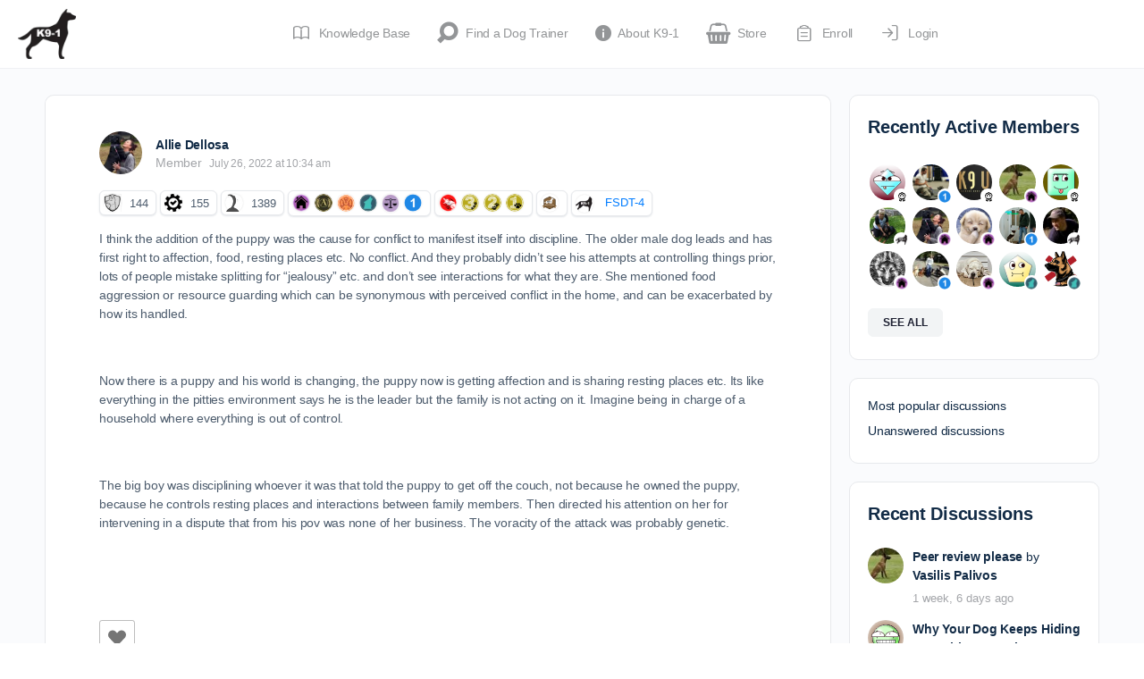

--- FILE ---
content_type: text/html; charset=UTF-8
request_url: https://dogtraining.world/forums/reply/57763/
body_size: 47119
content:
<!doctype html>
<html lang="en-US">
	<head><script data-no-optimize="1">var litespeed_docref=sessionStorage.getItem("litespeed_docref");litespeed_docref&&(Object.defineProperty(document,"referrer",{get:function(){return litespeed_docref}}),sessionStorage.removeItem("litespeed_docref"));</script>
		<meta charset="UTF-8">
		<link rel="profile" href="https://gmpg.org/xfn/11">
		<script type="text/html" id="tmpl-bb-link-preview">
<% if ( link_scrapping ) { %>
	<% if ( link_loading ) { %>
		<span class="bb-url-scrapper-loading bb-ajax-loader"><i class="bb-icon-l bb-icon-spinner animate-spin"></i>Loading preview...</span>
	<% } %>
	<% if ( link_success || link_error ) { %>
		<a title="Cancel Preview" href="#" id="bb-close-link-suggestion">Remove Preview</a>
		<div class="bb-link-preview-container">

			<% if ( link_images && link_images.length && link_success && ! link_error && '' !== link_image_index ) { %>
				<div id="bb-url-scrapper-img-holder">
					<div class="bb-link-preview-image">
						<div class="bb-link-preview-image-cover">
							<img src="<%= link_images[link_image_index] %>"/>
						</div>
						<div class="bb-link-preview-icons">
							<%
							if ( link_images.length > 1 ) { %>
								<a data-bp-tooltip-pos="up" data-bp-tooltip="Change image" href="#" class="icon-exchange toolbar-button bp-tooltip" id="icon-exchange"><i class="bb-icon-l bb-icon-exchange"></i></a>
							<% } %>
							<% if ( link_images.length ) { %>
								<a data-bp-tooltip-pos="up" data-bp-tooltip="Remove image" href="#" class="icon-image-slash toolbar-button bp-tooltip" id="bb-link-preview-remove-image"><i class="bb-icon-l bb-icon-image-slash"></i></a>
							<% } %>
							<a data-bp-tooltip-pos="up" data-bp-tooltip="Confirm" class="toolbar-button bp-tooltip" href="#" id="bb-link-preview-select-image">
								<i class="bb-icon-check bb-icon-l"></i>
							</a>
						</div>
					</div>
					<% if ( link_images.length > 1 ) { %>
						<div class="bb-url-thumb-nav">
							<button type="button" id="bb-url-prevPicButton"><span class="bb-icon-l bb-icon-angle-left"></span></button>
							<button type="button" id="bb-url-nextPicButton"><span class="bb-icon-l bb-icon-angle-right"></span></button>
							<div id="bb-url-scrapper-img-count">
								Image <%= link_image_index + 1 %>&nbsp;of&nbsp;<%= link_images.length %>
							</div>
						</div>
					<% } %>
				</div>
			<% } %>

			<% if ( link_success && ! link_error && link_url ) { %>
				<div class="bb-link-preview-info">
					<% var a = document.createElement('a');
						a.href = link_url;
						var hostname = a.hostname;
						var domainName = hostname.replace('www.', '' );
					%>

					<% if ( 'undefined' !== typeof link_title && link_title.trim() && link_description ) { %>
						<p class="bb-link-preview-link-name"><%= domainName %></p>
					<% } %>

					<% if ( link_success && ! link_error ) { %>
						<p class="bb-link-preview-title"><%= link_title %></p>
					<% } %>

					<% if ( link_success && ! link_error ) { %>
						<div class="bb-link-preview-excerpt"><p><%= link_description %></p></div>
					<% } %>
				</div>
			<% } %>
			<% if ( link_error && ! link_success ) { %>
				<div id="bb-url-error" class="bb-url-error"><%= link_error_msg %></div>
			<% } %>
		</div>
	<% } %>
<% } %>
</script>
<script type="text/html" id="tmpl-profile-card-popup">
	<div id="profile-card" class="bb-profile-card bb-popup-card" data-bp-item-id="" data-bp-item-component="members">

		<div class="skeleton-card">
			<div class="skeleton-card-body">
				<div class="skeleton-card-avatar bb-loading-bg"></div>
				<div class="skeleton-card-entity">
					<div class="skeleton-card-type bb-loading-bg"></div>
					<div class="skeleton-card-heading bb-loading-bg"></div>
					<div class="skeleton-card-meta bb-loading-bg"></div>
				</div>
			</div>
						<div class="skeleton-card-footer skeleton-footer-plain">
				<div class="skeleton-card-button bb-loading-bg"></div>
				<div class="skeleton-card-button bb-loading-bg"></div>
				<div class="skeleton-card-button bb-loading-bg"></div>
			</div>
		</div>

		<div class="bb-card-content">
			<div class="bb-card-body">
				<div class="bb-card-avatar">
					<span class="card-profile-status"></span>
					<img src="" alt="">
				</div>
				<div class="bb-card-entity">
					<div class="bb-card-profile-type"></div>
					<h4 class="bb-card-heading"></h4>
					<div class="bb-card-meta">
						<span class="card-meta-item card-meta-joined">Joined <span></span></span>
						<span class="card-meta-item card-meta-last-active"></span>
													<span class="card-meta-item card-meta-followers"></span>
												</div>
				</div>
			</div>
			<div class="bb-card-footer">
								<div class="bb-card-action bb-card-action-outline">
					<a href="" class="card-button card-button-profile">View Profile</a>
				</div>
			</div>
		</div>

	</div>
</script>
<script type="text/html" id="tmpl-group-card-popup">
	<div id="group-card" class="bb-group-card bb-popup-card" data-bp-item-id="" data-bp-item-component="groups">

		<div class="skeleton-card">
			<div class="skeleton-card-body">
				<div class="skeleton-card-avatar bb-loading-bg"></div>
				<div class="skeleton-card-entity">
					<div class="skeleton-card-heading bb-loading-bg"></div>
					<div class="skeleton-card-meta bb-loading-bg"></div>
				</div>
			</div>
						<div class="skeleton-card-footer skeleton-footer-plain">
				<div class="skeleton-card-button bb-loading-bg"></div>
				<div class="skeleton-card-button bb-loading-bg"></div>
			</div>
		</div>

		<div class="bb-card-content">
			<div class="bb-card-body">
				<div class="bb-card-avatar">
					<img src="" alt="">
				</div>
				<div class="bb-card-entity">
					<h4 class="bb-card-heading"></h4>
					<div class="bb-card-meta">
						<span class="card-meta-item card-meta-status"></span>
						<span class="card-meta-item card-meta-type"></span>
						<span class="card-meta-item card-meta-last-active"></span>
					</div>
					<div class="card-group-members">
						<span class="bs-group-members"></span>
					</div>
				</div>
			</div>
			<div class="bb-card-footer">
								<div class="bb-card-action bb-card-action-outline">
					<a href="" class="card-button card-button-group">View Group</a>
				</div>
			</div>
		</div>

	</div>
</script>
<script type='text/javascript' id='asp-1be089c6-js-before'>if ( typeof window.ASP == 'undefined') { window.ASP = {wp_rocket_exception: "DOMContentLoaded", ajaxurl: "https:\/\/dogtraining.world\/wp-admin\/admin-ajax.php", home_url: "https:\/\/dogtraining.world\/", rest_url: "https:\/\/dogtraining.world\/wp-json\/", backend_ajaxurl: "https:\/\/dogtraining.world\/wp-admin\/admin-ajax.php", asp_url: "https:\/\/dogtraining.world\/wp-content\/plugins\/ajax-search-pro\/", upload_url: "https:\/\/dogtraining.world\/wp-content\/uploads\/asp_upload\/", detect_ajax: 0, media_query: "n0qcaV", version: "4.28.0", build: 5107, pageHTML: "", additional_scripts: [{"handle":"wd-asp-ajaxsearchpro","src":"https:\/\/dogtraining.world\/wp-content\/plugins\/ajax-search-pro\/js\/min\/plugin\/merged\/asp.min.js","prereq":false}], script_async_load: false, font_url: "https:\/\/dogtraining.world\/wp-content\/plugins\/ajax-search-pro\/css\/fonts\/icons\/icons2.woff2", init_only_in_viewport: true, highlight: {"enabled":false,"data":[]}, debug: false, instances: {}, statistics: {"enabled":false,"record_results":true,"record_result_interactions":true,"results_page_dom_selector":""}, analytics: {"method":"event","tracking_id":"","event":{"focus":{"active":true,"action":"focus","category":"ASP {search_id} | {search_name}","label":"Input focus","value":"1"},"search_start":{"active":false,"action":"search_start","category":"ASP {search_id} | {search_name}","label":"Phrase: {phrase}","value":"1"},"search_end":{"active":true,"action":"search_end","category":"ASP {search_id} | {search_name}","label":"{phrase} | {results_count}","value":"1"},"magnifier":{"active":true,"action":"magnifier","category":"ASP {search_id} | {search_name}","label":"Magnifier clicked","value":"1"},"return":{"active":true,"action":"return","category":"ASP {search_id} | {search_name}","label":"Return button pressed","value":"1"},"try_this":{"active":true,"action":"try_this","category":"ASP {search_id} | {search_name}","label":"Try this click | {phrase}","value":"1"},"facet_change":{"active":false,"action":"facet_change","category":"ASP {search_id} | {search_name}","label":"{option_label} | {option_value}","value":"1"},"result_click":{"active":true,"action":"result_click","category":"ASP {search_id} | {search_name}","label":"{result_title} | {result_url}","value":"1"}}}}};</script><meta name='robots' content='index, follow, max-image-preview:large, max-snippet:-1, max-video-preview:-1' />
<meta name="follow.[base64]" content="sFkJHt2d0TYcbnL5DaHg"/>
	<!-- This site is optimized with the Yoast SEO Premium plugin v26.8 (Yoast SEO v26.8) - https://yoast.com/product/yoast-seo-premium-wordpress/ -->
	<title>- DogTraining.World</title>
	<link rel="canonical" href="https://dogtraining.world/forums/reply/57763/" />
	<meta property="og:locale" content="en_US" />
	<meta property="og:type" content="article" />
	<meta property="og:description" content="I think the addition of the puppy was the cause for conflict to manifest itself into discipline. The older male dog leads and has first&hellip;" />
	<meta property="og:url" content="https://dogtraining.world/forums/reply/57763/" />
	<meta property="og:site_name" content="DogTraining.World" />
	<meta property="article:publisher" content="https://www.facebook.com/selfhelpdogtraining" />
	<meta property="article:modified_time" content="2022-07-26T16:15:38+00:00" />
	<meta name="twitter:card" content="summary_large_image" />
	<meta name="twitter:site" content="@k91dogtraining" />
	<meta name="twitter:label1" content="Est. reading time" />
	<meta name="twitter:data1" content="1 minute" />
	<script type="application/ld+json" class="yoast-schema-graph">{"@context":"https://schema.org","@graph":[{"@type":"WebPage","@id":"https://dogtraining.world/forums/reply/57763/","url":"https://dogtraining.world/forums/reply/57763/","name":"- DogTraining.World","isPartOf":{"@id":"https://dogtraining.world/#website"},"datePublished":"2022-07-26T14:34:58+00:00","dateModified":"2022-07-26T16:15:38+00:00","breadcrumb":{"@id":"https://dogtraining.world/forums/reply/57763/#breadcrumb"},"inLanguage":"en-US","potentialAction":[{"@type":"ReadAction","target":["https://dogtraining.world/forums/reply/57763/"]}]},{"@type":"BreadcrumbList","@id":"https://dogtraining.world/forums/reply/57763/#breadcrumb","itemListElement":[{"@type":"ListItem","position":1,"name":"Home","item":"https://dogtraining.world/"},{"@type":"ListItem","position":2,"name":"Aggression Problems","item":"https://dogtraining.world/forums/forum/aggression-problems/"},{"@type":"ListItem","position":3,"name":"General Aggression Problem Discussion","item":"https://dogtraining.world/forums/forum/aggression-problems/aggression-rehab-and-management/"},{"@type":"ListItem","position":4,"name":"I slept with my beloved pit bull — until he tried to eat me alive","item":"https://dogtraining.world/forums/topic/i-slept-with-my-beloved-pit-bull-until-he-tried-to-eat-me-alive/"},{"@type":"ListItem","position":5,"name":"Reply To: I slept with my beloved pit bull — until he tried to eat me alive"}]},{"@type":"WebSite","@id":"https://dogtraining.world/#website","url":"https://dogtraining.world/","name":"DogTraining.World","description":"Education and Support for Professional Dog Trainers.","publisher":{"@id":"https://dogtraining.world/#organization"},"potentialAction":[{"@type":"SearchAction","target":{"@type":"EntryPoint","urlTemplate":"https://dogtraining.world/?s={search_term_string}"},"query-input":{"@type":"PropertyValueSpecification","valueRequired":true,"valueName":"search_term_string"}}],"inLanguage":"en-US"},{"@type":"Organization","@id":"https://dogtraining.world/#organization","name":"K9-1 Specialized Dog Training LLC","url":"https://dogtraining.world/","logo":{"@type":"ImageObject","inLanguage":"en-US","@id":"https://dogtraining.world/#/schema/logo/image/","url":"https://dogtraining.world/wp-content/uploads/2015/09/clear-logo.png","contentUrl":"https://dogtraining.world/wp-content/uploads/2015/09/clear-logo.png","width":769,"height":667,"caption":"K9-1 Specialized Dog Training LLC"},"image":{"@id":"https://dogtraining.world/#/schema/logo/image/"},"sameAs":["https://www.facebook.com/selfhelpdogtraining","https://x.com/k91dogtraining","https://www.youtube.com/@k9-1","https://www.instagram.com/k91dogtraining/"]}]}</script>
	<!-- / Yoast SEO Premium plugin. -->


<link rel='dns-prefetch' href='//cdn.onesignal.com' />
<link rel="alternate" type="application/rss+xml" title="DogTraining.World &raquo; Feed" href="https://dogtraining.world/feed/" />
<link rel="alternate" type="application/rss+xml" title="DogTraining.World &raquo; Comments Feed" href="https://dogtraining.world/comments/feed/" />
<link rel="alternate" type="text/calendar" title="DogTraining.World &raquo; iCal Feed" href="https://dogtraining.world/events/?ical=1" />
<link rel="alternate" title="oEmbed (JSON)" type="application/json+oembed" href="https://dogtraining.world/wp-json/oembed/1.0/embed?url=https%3A%2F%2Fdogtraining.world%2Fforums%2Freply%2F57763%2F" />
<link rel="alternate" title="oEmbed (XML)" type="text/xml+oembed" href="https://dogtraining.world/wp-json/oembed/1.0/embed?url=https%3A%2F%2Fdogtraining.world%2Fforums%2Freply%2F57763%2F&#038;format=xml" />
<style id='wp-img-auto-sizes-contain-inline-css' type='text/css'>
img:is([sizes=auto i],[sizes^="auto," i]){contain-intrinsic-size:3000px 1500px}
/*# sourceURL=wp-img-auto-sizes-contain-inline-css */
</style>

<link rel='stylesheet' id='bp-mentions-css-css' href='https://dogtraining.world/wp-content/plugins/buddyboss-platform/bp-core/css/mentions.min.css?ver=2.14.4' type='text/css' media='all' />
<link rel='stylesheet' id='bp-nouveau-icons-map-css' href='https://dogtraining.world/wp-content/plugins/buddyboss-platform/bp-templates/bp-nouveau/icons/css/icons-map.min.css?ver=2.14.4' type='text/css' media='all' />
<link rel='stylesheet' id='bp-nouveau-bb-icons-css' href='https://dogtraining.world/wp-content/plugins/buddyboss-platform/bp-templates/bp-nouveau/icons/css/bb-icons.min.css?ver=1.0.8' type='text/css' media='all' />
<link rel='stylesheet' id='dashicons-css' href='https://dogtraining.world/wp-includes/css/dashicons.min.css?ver=6.9' type='text/css' media='all' />
<link rel='stylesheet' id='bp-nouveau-css' href='https://dogtraining.world/wp-content/plugins/buddyboss-platform/bp-templates/bp-nouveau/css/buddypress.min.css?ver=2.14.4' type='text/css' media='all' />
<style id='bp-nouveau-inline-css' type='text/css'>
.list-wrap .bs-group-cover a:before{ background:unset; }
/*# sourceURL=bp-nouveau-inline-css */
</style>
<link rel='stylesheet' id='tribe-events-pro-mini-calendar-block-styles-css' href='https://dogtraining.world/wp-content/plugins/events-calendar-pro/build/css/tribe-events-pro-mini-calendar-block.css?ver=7.7.12' type='text/css' media='all' />
<link rel='stylesheet' id='buddyboss_legacy-css' href='https://dogtraining.world/wp-content/themes/buddyboss-theme/inc/plugins/buddyboss-menu-icons/vendor/kucrut/icon-picker/css/types/buddyboss_legacy.css?ver=1.0' type='text/css' media='all' />
<link rel='stylesheet' id='elusive-css' href='https://dogtraining.world/wp-content/themes/buddyboss-theme/inc/plugins/buddyboss-menu-icons/vendor/kucrut/icon-picker/css/types/elusive.css?ver=2.0' type='text/css' media='all' />
<link rel='stylesheet' id='font-awesome-css' href='https://dogtraining.world/wp-content/themes/buddyboss-theme/inc/plugins/buddyboss-menu-icons/vendor/kucrut/icon-picker/css/types/font-awesome.css?ver=4.7.0' type='text/css' media='all' />
<link rel='stylesheet' id='foundation-icons-css' href='https://dogtraining.world/wp-content/themes/buddyboss-theme/inc/plugins/buddyboss-menu-icons/vendor/kucrut/icon-picker/css/types/foundation-icons.css?ver=3.0' type='text/css' media='all' />
<link rel='stylesheet' id='genericons-css' href='https://dogtraining.world/wp-content/themes/buddyboss-theme/inc/plugins/buddyboss-menu-icons/vendor/kucrut/icon-picker/css/types/genericons.css?ver=3.4' type='text/css' media='all' />
<link rel='stylesheet' id='wp-block-library-css' href='https://dogtraining.world/wp-includes/css/dist/block-library/style.min.css?ver=6.9' type='text/css' media='all' />
<style id='global-styles-inline-css' type='text/css'>
:root{--wp--preset--aspect-ratio--square: 1;--wp--preset--aspect-ratio--4-3: 4/3;--wp--preset--aspect-ratio--3-4: 3/4;--wp--preset--aspect-ratio--3-2: 3/2;--wp--preset--aspect-ratio--2-3: 2/3;--wp--preset--aspect-ratio--16-9: 16/9;--wp--preset--aspect-ratio--9-16: 9/16;--wp--preset--color--black: #000000;--wp--preset--color--cyan-bluish-gray: #abb8c3;--wp--preset--color--white: #ffffff;--wp--preset--color--pale-pink: #f78da7;--wp--preset--color--vivid-red: #cf2e2e;--wp--preset--color--luminous-vivid-orange: #ff6900;--wp--preset--color--luminous-vivid-amber: #fcb900;--wp--preset--color--light-green-cyan: #7bdcb5;--wp--preset--color--vivid-green-cyan: #00d084;--wp--preset--color--pale-cyan-blue: #8ed1fc;--wp--preset--color--vivid-cyan-blue: #0693e3;--wp--preset--color--vivid-purple: #9b51e0;--wp--preset--gradient--vivid-cyan-blue-to-vivid-purple: linear-gradient(135deg,rgb(6,147,227) 0%,rgb(155,81,224) 100%);--wp--preset--gradient--light-green-cyan-to-vivid-green-cyan: linear-gradient(135deg,rgb(122,220,180) 0%,rgb(0,208,130) 100%);--wp--preset--gradient--luminous-vivid-amber-to-luminous-vivid-orange: linear-gradient(135deg,rgb(252,185,0) 0%,rgb(255,105,0) 100%);--wp--preset--gradient--luminous-vivid-orange-to-vivid-red: linear-gradient(135deg,rgb(255,105,0) 0%,rgb(207,46,46) 100%);--wp--preset--gradient--very-light-gray-to-cyan-bluish-gray: linear-gradient(135deg,rgb(238,238,238) 0%,rgb(169,184,195) 100%);--wp--preset--gradient--cool-to-warm-spectrum: linear-gradient(135deg,rgb(74,234,220) 0%,rgb(151,120,209) 20%,rgb(207,42,186) 40%,rgb(238,44,130) 60%,rgb(251,105,98) 80%,rgb(254,248,76) 100%);--wp--preset--gradient--blush-light-purple: linear-gradient(135deg,rgb(255,206,236) 0%,rgb(152,150,240) 100%);--wp--preset--gradient--blush-bordeaux: linear-gradient(135deg,rgb(254,205,165) 0%,rgb(254,45,45) 50%,rgb(107,0,62) 100%);--wp--preset--gradient--luminous-dusk: linear-gradient(135deg,rgb(255,203,112) 0%,rgb(199,81,192) 50%,rgb(65,88,208) 100%);--wp--preset--gradient--pale-ocean: linear-gradient(135deg,rgb(255,245,203) 0%,rgb(182,227,212) 50%,rgb(51,167,181) 100%);--wp--preset--gradient--electric-grass: linear-gradient(135deg,rgb(202,248,128) 0%,rgb(113,206,126) 100%);--wp--preset--gradient--midnight: linear-gradient(135deg,rgb(2,3,129) 0%,rgb(40,116,252) 100%);--wp--preset--font-size--small: 13px;--wp--preset--font-size--medium: 20px;--wp--preset--font-size--large: 36px;--wp--preset--font-size--x-large: 42px;--wp--preset--spacing--20: 0.44rem;--wp--preset--spacing--30: 0.67rem;--wp--preset--spacing--40: 1rem;--wp--preset--spacing--50: 1.5rem;--wp--preset--spacing--60: 2.25rem;--wp--preset--spacing--70: 3.38rem;--wp--preset--spacing--80: 5.06rem;--wp--preset--shadow--natural: 6px 6px 9px rgba(0, 0, 0, 0.2);--wp--preset--shadow--deep: 12px 12px 50px rgba(0, 0, 0, 0.4);--wp--preset--shadow--sharp: 6px 6px 0px rgba(0, 0, 0, 0.2);--wp--preset--shadow--outlined: 6px 6px 0px -3px rgb(255, 255, 255), 6px 6px rgb(0, 0, 0);--wp--preset--shadow--crisp: 6px 6px 0px rgb(0, 0, 0);}:where(.is-layout-flex){gap: 0.5em;}:where(.is-layout-grid){gap: 0.5em;}body .is-layout-flex{display: flex;}.is-layout-flex{flex-wrap: wrap;align-items: center;}.is-layout-flex > :is(*, div){margin: 0;}body .is-layout-grid{display: grid;}.is-layout-grid > :is(*, div){margin: 0;}:where(.wp-block-columns.is-layout-flex){gap: 2em;}:where(.wp-block-columns.is-layout-grid){gap: 2em;}:where(.wp-block-post-template.is-layout-flex){gap: 1.25em;}:where(.wp-block-post-template.is-layout-grid){gap: 1.25em;}.has-black-color{color: var(--wp--preset--color--black) !important;}.has-cyan-bluish-gray-color{color: var(--wp--preset--color--cyan-bluish-gray) !important;}.has-white-color{color: var(--wp--preset--color--white) !important;}.has-pale-pink-color{color: var(--wp--preset--color--pale-pink) !important;}.has-vivid-red-color{color: var(--wp--preset--color--vivid-red) !important;}.has-luminous-vivid-orange-color{color: var(--wp--preset--color--luminous-vivid-orange) !important;}.has-luminous-vivid-amber-color{color: var(--wp--preset--color--luminous-vivid-amber) !important;}.has-light-green-cyan-color{color: var(--wp--preset--color--light-green-cyan) !important;}.has-vivid-green-cyan-color{color: var(--wp--preset--color--vivid-green-cyan) !important;}.has-pale-cyan-blue-color{color: var(--wp--preset--color--pale-cyan-blue) !important;}.has-vivid-cyan-blue-color{color: var(--wp--preset--color--vivid-cyan-blue) !important;}.has-vivid-purple-color{color: var(--wp--preset--color--vivid-purple) !important;}.has-black-background-color{background-color: var(--wp--preset--color--black) !important;}.has-cyan-bluish-gray-background-color{background-color: var(--wp--preset--color--cyan-bluish-gray) !important;}.has-white-background-color{background-color: var(--wp--preset--color--white) !important;}.has-pale-pink-background-color{background-color: var(--wp--preset--color--pale-pink) !important;}.has-vivid-red-background-color{background-color: var(--wp--preset--color--vivid-red) !important;}.has-luminous-vivid-orange-background-color{background-color: var(--wp--preset--color--luminous-vivid-orange) !important;}.has-luminous-vivid-amber-background-color{background-color: var(--wp--preset--color--luminous-vivid-amber) !important;}.has-light-green-cyan-background-color{background-color: var(--wp--preset--color--light-green-cyan) !important;}.has-vivid-green-cyan-background-color{background-color: var(--wp--preset--color--vivid-green-cyan) !important;}.has-pale-cyan-blue-background-color{background-color: var(--wp--preset--color--pale-cyan-blue) !important;}.has-vivid-cyan-blue-background-color{background-color: var(--wp--preset--color--vivid-cyan-blue) !important;}.has-vivid-purple-background-color{background-color: var(--wp--preset--color--vivid-purple) !important;}.has-black-border-color{border-color: var(--wp--preset--color--black) !important;}.has-cyan-bluish-gray-border-color{border-color: var(--wp--preset--color--cyan-bluish-gray) !important;}.has-white-border-color{border-color: var(--wp--preset--color--white) !important;}.has-pale-pink-border-color{border-color: var(--wp--preset--color--pale-pink) !important;}.has-vivid-red-border-color{border-color: var(--wp--preset--color--vivid-red) !important;}.has-luminous-vivid-orange-border-color{border-color: var(--wp--preset--color--luminous-vivid-orange) !important;}.has-luminous-vivid-amber-border-color{border-color: var(--wp--preset--color--luminous-vivid-amber) !important;}.has-light-green-cyan-border-color{border-color: var(--wp--preset--color--light-green-cyan) !important;}.has-vivid-green-cyan-border-color{border-color: var(--wp--preset--color--vivid-green-cyan) !important;}.has-pale-cyan-blue-border-color{border-color: var(--wp--preset--color--pale-cyan-blue) !important;}.has-vivid-cyan-blue-border-color{border-color: var(--wp--preset--color--vivid-cyan-blue) !important;}.has-vivid-purple-border-color{border-color: var(--wp--preset--color--vivid-purple) !important;}.has-vivid-cyan-blue-to-vivid-purple-gradient-background{background: var(--wp--preset--gradient--vivid-cyan-blue-to-vivid-purple) !important;}.has-light-green-cyan-to-vivid-green-cyan-gradient-background{background: var(--wp--preset--gradient--light-green-cyan-to-vivid-green-cyan) !important;}.has-luminous-vivid-amber-to-luminous-vivid-orange-gradient-background{background: var(--wp--preset--gradient--luminous-vivid-amber-to-luminous-vivid-orange) !important;}.has-luminous-vivid-orange-to-vivid-red-gradient-background{background: var(--wp--preset--gradient--luminous-vivid-orange-to-vivid-red) !important;}.has-very-light-gray-to-cyan-bluish-gray-gradient-background{background: var(--wp--preset--gradient--very-light-gray-to-cyan-bluish-gray) !important;}.has-cool-to-warm-spectrum-gradient-background{background: var(--wp--preset--gradient--cool-to-warm-spectrum) !important;}.has-blush-light-purple-gradient-background{background: var(--wp--preset--gradient--blush-light-purple) !important;}.has-blush-bordeaux-gradient-background{background: var(--wp--preset--gradient--blush-bordeaux) !important;}.has-luminous-dusk-gradient-background{background: var(--wp--preset--gradient--luminous-dusk) !important;}.has-pale-ocean-gradient-background{background: var(--wp--preset--gradient--pale-ocean) !important;}.has-electric-grass-gradient-background{background: var(--wp--preset--gradient--electric-grass) !important;}.has-midnight-gradient-background{background: var(--wp--preset--gradient--midnight) !important;}.has-small-font-size{font-size: var(--wp--preset--font-size--small) !important;}.has-medium-font-size{font-size: var(--wp--preset--font-size--medium) !important;}.has-large-font-size{font-size: var(--wp--preset--font-size--large) !important;}.has-x-large-font-size{font-size: var(--wp--preset--font-size--x-large) !important;}
/*# sourceURL=global-styles-inline-css */
</style>

<style id='classic-theme-styles-inline-css' type='text/css'>
/*! This file is auto-generated */
.wp-block-button__link{color:#fff;background-color:#32373c;border-radius:9999px;box-shadow:none;text-decoration:none;padding:calc(.667em + 2px) calc(1.333em + 2px);font-size:1.125em}.wp-block-file__button{background:#32373c;color:#fff;text-decoration:none}
/*# sourceURL=/wp-includes/css/classic-themes.min.css */
</style>
<link rel='stylesheet' id='wp-components-css' href='https://dogtraining.world/wp-includes/css/dist/components/style.min.css?ver=6.9' type='text/css' media='all' />
<link rel='stylesheet' id='wp-preferences-css' href='https://dogtraining.world/wp-includes/css/dist/preferences/style.min.css?ver=6.9' type='text/css' media='all' />
<link rel='stylesheet' id='wp-block-editor-css' href='https://dogtraining.world/wp-includes/css/dist/block-editor/style.min.css?ver=6.9' type='text/css' media='all' />
<link rel='stylesheet' id='wp-reusable-blocks-css' href='https://dogtraining.world/wp-includes/css/dist/reusable-blocks/style.min.css?ver=6.9' type='text/css' media='all' />
<link rel='stylesheet' id='wp-patterns-css' href='https://dogtraining.world/wp-includes/css/dist/patterns/style.min.css?ver=6.9' type='text/css' media='all' />
<link rel='stylesheet' id='wp-editor-css' href='https://dogtraining.world/wp-includes/css/dist/editor/style.min.css?ver=6.9' type='text/css' media='all' />
<link rel='stylesheet' id='ht-formatting-blocks-modules-styles-css' href='https://dogtraining.world/wp-content/plugins/ht-knowledge-base/formatting-blocks/dist/css/ht-formatting-blocks-modules-styles.css?ver=4.3.4' type='text/css' media='all' />
<link rel='stylesheet' id='SFSIPLUSmainCss-css' href='https://dogtraining.world/wp-content/plugins/Ultimate-Premium-Plugin/css/sfsi-style.css?ver=17.2' type='text/css' media='all' />
<link rel='stylesheet' id='emojionearea-css' href='https://dogtraining.world/wp-content/plugins/buddyboss-platform/bp-core/css/emojionearea-edited.min.css?ver=2.14.4' type='text/css' media='all' />
<link rel='stylesheet' id='bp-medium-editor-css' href='https://dogtraining.world/wp-content/plugins/buddyboss-platform/bp-core/css/medium-editor.min.css?ver=2.14.4' type='text/css' media='all' />
<link rel='stylesheet' id='bp-medium-editor-beagle-css' href='https://dogtraining.world/wp-content/plugins/buddyboss-platform/bp-core/css/medium-editor-beagle.min.css?ver=2.14.4' type='text/css' media='all' />
<link rel='stylesheet' id='bp-select2-css' href='https://dogtraining.world/wp-content/plugins/buddyboss-platform/bp-core/css/vendor/select2.min.css?ver=2.14.4' type='text/css' media='all' />
<link rel='stylesheet' id='bb-pro-enqueue-scripts-css' href='https://dogtraining.world/wp-content/plugins/buddyboss-platform-pro/assets/css/index.min.css?ver=2.10.1' type='text/css' media='all' />
<link rel='stylesheet' id='bbl-theme-css-css' href='https://dogtraining.world/wp-content/plugins/buddyblog-pro/templates/buddyblog/buddyboss/assets/css/default.css?ver=1.4.3' type='text/css' media='all' />
<link rel='stylesheet' id='bb-access-control-css' href='https://dogtraining.world/wp-content/plugins/buddyboss-platform-pro/includes/access-control/assets/css/bb-access-control.min.css?ver=2.10.1' type='text/css' media='all' />
<link rel='stylesheet' id='bb-activity-post-feature-image-css' href='https://dogtraining.world/wp-content/plugins/buddyboss-platform-pro/includes/platform-settings/activity/post-feature-image/assets/css/bb-activity-post-feature-image.min.css?ver=2.10.1' type='text/css' media='all' />
<link rel='stylesheet' id='bb-cropper-css-css' href='https://dogtraining.world/wp-content/plugins/buddyboss-platform/bp-core/css/vendor/cropper.min.css?ver=2.14.4' type='text/css' media='all' />
<link rel='stylesheet' id='bb-meprlms-frontend-css' href='https://dogtraining.world/wp-content/plugins/buddyboss-platform-pro/includes/integrations/meprlms/assets/css/meprlms-frontend.min.css?ver=2.14.4' type='text/css' media='all' />
<link rel='stylesheet' id='bb-tutorlms-admin-css' href='https://dogtraining.world/wp-content/plugins/buddyboss-platform-pro/includes/integrations/tutorlms/assets/css/bb-tutorlms-admin.min.css?ver=2.14.4' type='text/css' media='all' />
<link rel='stylesheet' id='gamipress-css-css' href='https://dogtraining.world/wp-content/plugins/gamipress/assets/css/gamipress.min.css?ver=7.6.3' type='text/css' media='all' />
<link rel='stylesheet' id='wp-ulike-css' href='https://dogtraining.world/wp-content/plugins/wp-ulike/assets/css/wp-ulike.min.css?ver=4.8.3.1' type='text/css' media='all' />
<link rel='stylesheet' id='wpcw-frontend-css' href='https://dogtraining.world/wp-content/plugins/wp-courseware/assets/css/frontend.css?id=bd62a8f26ba034a1bafb&#038;ver=4.18.0' type='text/css' media='all' />
<link rel='stylesheet' id='wpcw-course-note-css' href='https://dogtraining.world/wp-content/plugins/wp-courseware/assets/css/coursenote.css?id=b2b610afda7c56ebf10c&#038;ver=4.18.0' type='text/css' media='all' />
<link rel='stylesheet' id='buttons-css' href='https://dogtraining.world/wp-includes/css/buttons.min.css?ver=6.9' type='text/css' media='all' />
<link rel='stylesheet' id='editor-buttons-css' href='https://dogtraining.world/wp-includes/css/editor.min.css?ver=6.9' type='text/css' media='all' />
<link rel='stylesheet' id='redux-extendify-styles-css' href='https://dogtraining.world/wp-content/themes/buddyboss-theme/inc/admin/framework/redux-core/assets/css/extendify-utilities.css?ver=4.4.11' type='text/css' media='all' />
<link rel='stylesheet' id='buddyboss-theme-fonts-css' href='https://dogtraining.world/wp-content/themes/buddyboss-theme/assets/fonts/fonts.css?ver=2.14.4' type='text/css' media='all' />
<link rel='stylesheet' id='tablepress-default-css' href='https://dogtraining.world/wp-content/plugins/tablepress/css/build/default.css?ver=3.2.6' type='text/css' media='all' />
<link rel='stylesheet' id='bp-zoom-css' href='https://dogtraining.world/wp-content/plugins/buddyboss-platform-pro/includes/integrations/zoom/assets/css/bp-zoom.min.css?ver=2.10.1' type='text/css' media='all' />
<link rel='stylesheet' id='buddyboss-theme-magnific-popup-css-css' href='https://dogtraining.world/wp-content/themes/buddyboss-theme/assets/css/vendors/magnific-popup.min.css?ver=2.14.4' type='text/css' media='all' />
<link rel='stylesheet' id='buddyboss-theme-select2-css-css' href='https://dogtraining.world/wp-content/themes/buddyboss-theme/assets/css/vendors/select2.min.css?ver=2.14.4' type='text/css' media='all' />
<link rel='stylesheet' id='buddyboss-theme-css-css' href='https://dogtraining.world/wp-content/themes/buddyboss-theme/assets/css/theme.css?ver=2.14.4' type='text/css' media='all' />
<link rel='stylesheet' id='buddyboss-theme-template-css' href='https://dogtraining.world/wp-content/themes/buddyboss-theme/assets/css/template-v2.css?ver=2.14.4' type='text/css' media='all' />
<link rel='stylesheet' id='buddyboss-theme-buddypress-css' href='https://dogtraining.world/wp-content/themes/buddyboss-theme/assets/css/buddypress.css?ver=2.14.4' type='text/css' media='all' />
<link rel='stylesheet' id='buddyboss-theme-forums-css' href='https://dogtraining.world/wp-content/themes/buddyboss-theme/assets/css/bbpress.css?ver=2.14.4' type='text/css' media='all' />
<link rel='stylesheet' id='buddyboss-theme-eventscalendar-css' href='https://dogtraining.world/wp-content/themes/buddyboss-theme/assets/css/eventscalendar.css?ver=2.14.4' type='text/css' media='all' />
<link rel='stylesheet' id='buddyboss-theme-eventscalendar-v2-css' href='https://dogtraining.world/wp-content/themes/buddyboss-theme/assets/css/eventscalendar-v2.css?ver=2.14.4' type='text/css' media='all' />
<link rel='stylesheet' id='buddyboss-theme-gamipress-css' href='https://dogtraining.world/wp-content/themes/buddyboss-theme/assets/css/gamipress.css?ver=2.14.4' type='text/css' media='all' />
<link rel='stylesheet' id='buddyboss-theme-plugins-css' href='https://dogtraining.world/wp-content/themes/buddyboss-theme/assets/css/plugins.css?ver=2.14.4' type='text/css' media='all' />
<link rel='stylesheet' id='bb-pro-onesignal-css-css' href='https://dogtraining.world/wp-content/plugins/buddyboss-platform-pro/includes/integrations/onesignal/assets/css/bb-onesignal.min.css?ver=2.10.1' type='text/css' media='all' />
<link rel='stylesheet' id='__EPYT__style-css' href='https://dogtraining.world/wp-content/plugins/youtube-embed-plus-pro/styles/ytprefs.min.css?ver=14.2.4' type='text/css' media='all' />
<style id='__EPYT__style-inline-css' type='text/css'>

                .epyt-gallery-thumb {
                        width: 33.333%;
                }
                
/*# sourceURL=__EPYT__style-inline-css */
</style>
<link rel='stylesheet' id='__disptype__-css' href='https://dogtraining.world/wp-content/plugins/youtube-embed-plus-pro/scripts/lity.min.css?ver=14.2.4' type='text/css' media='all' />
<link rel='stylesheet' id='__dyntype__-css' href='https://dogtraining.world/wp-content/plugins/youtube-embed-plus-pro/scripts/embdyn.min.css?ver=14.2.4' type='text/css' media='all' />
<link rel='stylesheet' id='gamipress-badgr-css-css' href='https://dogtraining.world/wp-content/plugins/gamipress-badgr/assets/css/gamipress-badgr.min.css?ver=1.1.2' type='text/css' media='all' />
<link rel='stylesheet' id='buddyboss-child-css-css' href='https://dogtraining.world/wp-content/themes/buddyboss-theme-child/assets/css/custom.css?ver=1.0.0' type='text/css' media='all' />
<script type="text/javascript">
            window._bbssoDOMReady = function (callback) {
                if ( document.readyState === "complete" || document.readyState === "interactive" ) {
                    callback();
                } else {
                    document.addEventListener( "DOMContentLoaded", callback );
                }
            };
            </script><script type="text/javascript" src="https://dogtraining.world/wp-includes/js/jquery/jquery.min.js?ver=3.7.1" id="jquery-core-js"></script>
<script type="text/javascript" src="https://dogtraining.world/wp-includes/js/jquery/jquery-migrate.min.js?ver=3.4.1" id="jquery-migrate-js"></script>
<script type="text/javascript" src="https://dogtraining.world/wp-content/plugins/buddyboss-platform/bp-core/js/vendor/exif.js?ver=2.14.4" id="bp-exif-js"></script>
<script type="text/javascript" id="bp-media-dropzone-js-extra">
/* <![CDATA[ */
var bp_media_dropzone = {"dictDefaultMessage":"Drop files here to upload","dictFallbackMessage":"Your browser does not support drag'n'drop file uploads.","dictFallbackText":"Please use the fallback form below to upload your files like in the olden days.","dictFileTooBig":"Sorry, file size is too big ({{filesize}} MB). Max file size limit: {{maxFilesize}} MB.","dictInvalidFileType":"You can't upload files of this type.","dictResponseError":"Server responded with {{statusCode}} code.","dictCancelUpload":"Cancel upload","dictUploadCanceled":"Upload canceled.","dictCancelUploadConfirmation":"Are you sure you want to cancel this upload?","dictRemoveFile":"Remove file","dictMaxFilesExceeded":"You cannot upload more than 10 files at a time."};
//# sourceURL=bp-media-dropzone-js-extra
/* ]]> */
</script>
<script type="text/javascript" src="https://dogtraining.world/wp-content/plugins/buddyboss-platform/bp-core/js/vendor/dropzone.min.js?ver=2.14.4" id="bp-media-dropzone-js"></script>
<script type="text/javascript" src="https://dogtraining.world/wp-content/plugins/buddyboss-platform/bp-core/js/vendor/medium-editor.min.js?ver=2.14.4" id="bp-medium-editor-js"></script>
<script type="text/javascript" id="bp-select2-js-extra">
/* <![CDATA[ */
var bp_select2 = {"i18n":{"errorLoading":"The results could not be loaded.","inputTooLong":"Please delete %% character","inputTooShort":"Please enter %% or more characters","loadingMore":"Loading more results\u2026","maximumSelected":"You can only select %% item","noResults":"No results found","searching":"Searching\u2026","removeAllItems":"Remove all items","msginputTooShort":"Start typing to find members"}};
//# sourceURL=bp-select2-js-extra
/* ]]> */
</script>
<script type="text/javascript" src="https://dogtraining.world/wp-content/plugins/buddyboss-platform/bp-core/js/vendor/select2.min.js?ver=2.14.4" id="bp-select2-js"></script>
<script type="text/javascript" src="https://dogtraining.world/wp-content/plugins/buddyboss-platform/bp-core/js/widget-members.min.js?ver=2.14.4" id="bp-widget-members-js"></script>
<script type="text/javascript" src="https://dogtraining.world/wp-content/plugins/buddyboss-platform/bp-core/js/jquery-query.min.js?ver=2.14.4" id="bp-jquery-query-js"></script>
<script type="text/javascript" src="https://dogtraining.world/wp-content/plugins/buddyboss-platform/bp-core/js/vendor/jquery-cookie.min.js?ver=2.14.4" id="bp-jquery-cookie-js"></script>
<script type="text/javascript" src="https://dogtraining.world/wp-content/plugins/buddyboss-platform/bp-core/js/vendor/jquery-scroll-to.min.js?ver=2.14.4" id="bp-jquery-scroll-to-js"></script>
<script type="text/javascript" id="bb-twemoji-js-extra">
/* <![CDATA[ */
var bbemojiSettings = {"baseUrl":"https://s.w.org/images/core/emoji/14.0.0/72x72/","ext":".png","svgUrl":"https://s.w.org/images/core/emoji/14.0.0/svg/","svgExt":".svg"};
//# sourceURL=bb-twemoji-js-extra
/* ]]> */
</script>
<script type="text/javascript" src="https://dogtraining.world/wp-includes/js/twemoji.min.js?ver=2.14.4" id="bb-twemoji-js"></script>
<script type="text/javascript" src="https://dogtraining.world/wp-content/plugins/buddyboss-platform/bp-core/js/bb-emoji-loader.min.js?ver=2.14.4" id="bb-emoji-loader-js"></script>
<script type="text/javascript" id="bb-reaction-js-extra">
/* <![CDATA[ */
var bbReactionVars = {"ajax_url":"https://dogtraining.world/wp-admin/admin-ajax.php"};
//# sourceURL=bb-reaction-js-extra
/* ]]> */
</script>
<script type="text/javascript" src="https://dogtraining.world/wp-content/plugins/buddyboss-platform-pro/includes/reactions/assets/js/bb-reaction.min.js?ver=2.10.1" id="bb-reaction-js"></script>
<script type="text/javascript" src="https://dogtraining.world/wp-content/plugins/buddyboss-platform-pro/includes/integrations/meprlms/assets/js/bb-meprlms-frontend.min.js?ver=2.14.4" id="bb-meprlms-frontend-js"></script>
<script type="text/javascript" id="bb-tutorlms-admin-js-extra">
/* <![CDATA[ */
var bbTutorLMSVars = {"ajax_url":"https://dogtraining.world/wp-admin/admin-ajax.php","select_course_placeholder":"Start typing a course name to associate with this group."};
//# sourceURL=bb-tutorlms-admin-js-extra
/* ]]> */
</script>
<script type="text/javascript" src="https://dogtraining.world/wp-content/plugins/buddyboss-platform-pro/includes/integrations/tutorlms/assets/js/bb-tutorlms-admin.min.js?ver=2.14.4" id="bb-tutorlms-admin-js"></script>
<script type="text/javascript" id="utils-js-extra">
/* <![CDATA[ */
var userSettings = {"url":"/","uid":"0","time":"1769914867","secure":"1"};
//# sourceURL=utils-js-extra
/* ]]> */
</script>
<script type="text/javascript" src="https://dogtraining.world/wp-includes/js/utils.min.js?ver=6.9" id="utils-js"></script>
<script type="text/javascript" src="https://dogtraining.world/wp-content/plugins/youtube-embed-plus-pro/scripts/lity.min.js?ver=14.2.4" id="__dispload__-js"></script>
<script type="text/javascript" id="__ytprefs__-js-extra">
/* <![CDATA[ */
var _EPYT_ = {"ajaxurl":"https://dogtraining.world/wp-admin/admin-ajax.php","security":"81e55d8b9e","gallery_scrolloffset":"20","eppathtoscripts":"https://dogtraining.world/wp-content/plugins/youtube-embed-plus-pro/scripts/","eppath":"https://dogtraining.world/wp-content/plugins/youtube-embed-plus-pro/","epresponsiveselector":"[\"iframe.__youtube_prefs__\",\"iframe[src*='youtube.com']\",\"iframe[src*='youtube-nocookie.com']\",\"iframe[data-ep-src*='youtube.com']\",\"iframe[data-ep-src*='youtube-nocookie.com']\",\"iframe[data-ep-gallerysrc*='youtube.com']\"]","epdovol":"1","version":"14.2.4","evselector":"iframe.__youtube_prefs__[src], iframe[src*=\"youtube.com/embed/\"], iframe[src*=\"youtube-nocookie.com/embed/\"]","ajax_compat":"","maxres_facade":"eager","ytapi_load":"light","pause_others":"","stopMobileBuffer":"1","facade_mode":"1","not_live_on_channel":"","not_live_showtime":"180"};
//# sourceURL=__ytprefs__-js-extra
/* ]]> */
</script>
<script type="text/javascript" src="https://dogtraining.world/wp-content/plugins/youtube-embed-plus-pro/scripts/ytprefs.min.js?ver=14.2.4" id="__ytprefs__-js"></script>
<script type="text/javascript" src="https://dogtraining.world/wp-content/plugins/youtube-embed-plus-pro/scripts/embdyn.min.js?ver=14.2.4" id="__dynload__-js"></script>
<script type="text/javascript" src="https://dogtraining.world/wp-content/themes/buddyboss-theme-child/assets/js/custom.js?ver=1.0.0" id="buddyboss-child-js-js"></script>
<link rel="https://api.w.org/" href="https://dogtraining.world/wp-json/" /><link rel="EditURI" type="application/rsd+xml" title="RSD" href="https://dogtraining.world/xmlrpc.php?rsd" />
<link rel='shortlink' href='https://dogtraining.world?p=57763' />
		<style type="text/css">
					</style>
	
	<script>var ajaxurl = 'https://dogtraining.world/wp-admin/admin-ajax.php';</script>

	<!-- HKB CSS Variables --><style>:root {--hkb-main-container-width: 1200px;--hkb-link-color: #2358a1;--hkb-link-color-hover: #2861b0;--hkb-header-style-bg: #d0d6dd;--hkb-header-style-graddir: 90deg;--hkb-header-style-grad1: #2358a1;--hkb-header-style-grad2: #2358a1;--hkb-header-text-color: #000000;}</style><meta name="generator" content="Heroic Knowledge Base v4.3.4" />
<meta name="tec-api-version" content="v1"><meta name="tec-api-origin" content="https://dogtraining.world"><link rel="alternate" href="https://dogtraining.world/wp-json/tribe/events/v1/" /><meta name="generator" content="Redux 4.4.11" /><meta name="viewport" content="width=device-width, initial-scale=1.0, maximum-scale=3.0, user-scalable=1" /><link rel="icon" href="https://dogtraining.world/wp-content/uploads/2014/08/cropped-clear-logo-50x50.png" sizes="32x32" />
<link rel="icon" href="https://dogtraining.world/wp-content/uploads/2014/08/cropped-clear-logo-300x300.png" sizes="192x192" />
<link rel="apple-touch-icon" href="https://dogtraining.world/wp-content/uploads/2014/08/cropped-clear-logo-180x180.png" />
<meta name="msapplication-TileImage" content="https://dogtraining.world/wp-content/uploads/2014/08/cropped-clear-logo-300x300.png" />
<style id="buddyboss_theme-style">:root{--bb-primary-color:#007CFF;--bb-primary-color-rgb:0, 124, 255;--bb-body-background-color:#FAFBFD;--bb-body-background-color-rgb:250, 251, 253;--bb-content-background-color:#FFFFFF;--bb-content-alternate-background-color:#FBFBFC;--bb-content-border-color:#E7E9EC;--bb-content-border-color-rgb:231, 233, 236;--bb-cover-image-background-color:#607387;--bb-headings-color:#122B46;--bb-headings-color-rgb:18, 43, 70;--bb-body-text-color:#4D5C6D;--bb-body-text-color-rgb:77, 92, 109;--bb-alternate-text-color:#A3A5A9;--bb-alternate-text-color-rgb:163, 165, 169;--bb-primary-button-background-regular:#385DFF;--bb-primary-button-background-hover:#1E42DD;--bb-primary-button-border-regular:#385DFF;--bb-primary-button-border-hover:#1E42DD;--bb-primary-button-text-regular:#FFFFFF;--bb-primary-button-text-regular-rgb:255, 255, 255;--bb-primary-button-text-hover:#FFFFFF;--bb-primary-button-text-hover-rgb:255, 255, 255;--bb-secondary-button-background-regular:#F2F4F5;--bb-secondary-button-background-hover:#385DFF;--bb-secondary-button-border-regular:#F2F4F5;--bb-secondary-button-border-hover:#385DFF;--bb-secondary-button-text-regular:#1E2132;--bb-secondary-button-text-hover:#FFFFFF;--bb-header-background:#FFFFFF;--bb-header-alternate-background:#F2F4F5;--bb-header-links:#939597;--bb-header-links-hover:#007CFF;--bb-header-mobile-logo-size:65px;--bb-header-height:76px;--bb-sidenav-background:#FFFFFF;--bb-sidenav-text-regular:#939597;--bb-sidenav-text-hover:#939597;--bb-sidenav-text-active:#FFFFFF;--bb-sidenav-menu-background-color-regular:#FFFFFF;--bb-sidenav-menu-background-color-hover:#F2F4F5;--bb-sidenav-menu-background-color-active:#007CFF;--bb-sidenav-count-text-color-regular:#939597;--bb-sidenav-count-text-color-hover:#FFFFFF;--bb-sidenav-count-text-color-active:#007CFF;--bb-sidenav-count-background-color-regular:#F2F4F5;--bb-sidenav-count-background-color-hover:#007CFF;--bb-sidenav-count-background-color-active:#FFFFFF;--bb-footer-background:#FFFFFF;--bb-footer-widget-background:#FFFFFF;--bb-footer-text-color:#5A5A5A;--bb-footer-menu-link-color-regular:#5A5A5A;--bb-footer-menu-link-color-hover:#385DFF;--bb-footer-menu-link-color-active:#1E2132;--bb-admin-screen-bgr-color:#FAFBFD;--bb-admin-screen-txt-color:#122B46;--bb-login-register-link-color-regular:#5A5A5A;--bb-login-register-link-color-hover:#1E42DD;--bb-login-register-button-background-color-regular:#385DFF;--bb-login-register-button-background-color-hover:#1E42DD;--bb-login-register-button-border-color-regular:#385DFF;--bb-login-register-button-border-color-hover:#1E42DD;--bb-login-register-button-text-color-regular:#FFFFFF;--bb-login-register-button-text-color-hover:#FFFFFF;--bb-label-background-color:#D7DFFF;--bb-label-text-color:#385DFF;--bb-tooltip-background:#122B46;--bb-tooltip-background-rgb:18, 43, 70;--bb-tooltip-color:#FFFFFF;--bb-default-notice-color:#007CFF;--bb-default-notice-color-rgb:0, 124, 255;--bb-success-color:#1CD991;--bb-success-color-rgb:28, 217, 145;--bb-warning-color:#F7BA45;--bb-warning-color-rgb:247, 186, 69;--bb-danger-color:#EF3E46;--bb-danger-color-rgb:239, 62, 70;--bb-login-custom-heading-color:#FFFFFF;--bb-button-radius:6px;--bb-block-radius:10px;--bb-option-radius:5px;--bb-block-radius-inner:6px;--bb-input-radius:6px;--bb-label-type-radius:6px;--bb-checkbox-radius:5.4px;--bb-primary-button-focus-shadow:0px 0px 1px 2px rgba(0, 0, 0, 0.05), inset 0px 0px 0px 2px rgba(0, 0, 0, 0.08);--bb-secondary-button-focus-shadow:0px 0px 1px 2px rgba(0, 0, 0, 0.05), inset 0px 0px 0px 2px rgba(0, 0, 0, 0.08);--bb-outline-button-focus-shadow:0px 0px 1px 2px rgba(0, 0, 0, 0.05), inset 0px 0px 0px 2px rgba(0, 0, 0, 0.08);--bb-input-focus-shadow:0px 0px 0px 2px rgba(var(--bb-primary-color-rgb), 0.1);--bb-input-focus-border-color:var(--bb-primary-color);--bb-widget-title-text-transform:none;}.bb-style-primary-bgr-color {background-color:#007CFF;}.bb-style-border-radius {border-radius:6px;}.site-title img.bb-mobile-logo {width:65px;}.site-header-container #site-logo .bb-logo img,.site-header-container #site-logo .site-title img.bb-logo,.site-title img.bb-mobile-logo {max-height:76px}.sticky-header .site-content,body.buddypress.sticky-header .site-content,.bb-buddypanel.sticky-header .site-content,.single-sfwd-quiz.bb-buddypanel.sticky-header .site-content,.single-sfwd-lessons.bb-buddypanel.sticky-header .site-content,.single-sfwd-topic.bb-buddypanel.sticky-header .site-content {padding-top:76px}.site-header .site-header-container,.header-search-wrap,.header-search-wrap input.search-field,.header-search-wrap form.search-form {height:76px;}.sticky-header .bp-feedback.bp-sitewide-notice {top:76px;}@media screen and (max-width:767px) {.bb-mobile-header {height:76px;}#learndash-content .lms-topic-sidebar-wrapper .lms-topic-sidebar-data,.lifter-topic-sidebar-wrapper .lifter-topic-sidebar-data {height:calc(90vh - 76px);}}[data-balloon]:after,[data-bp-tooltip]:after {background-color:rgba( 18,43,70,1 );box-shadow:none;}[data-balloon]:before,[data-bp-tooltip]:before {background:no-repeat url("data:image/svg+xml;charset=utf-8,%3Csvg%20xmlns%3D%22http://www.w3.org/2000/svg%22%20width%3D%2236px%22%20height%3D%2212px%22%3E%3Cpath%20fill%3D%22rgba( 18,43,70,1 )%22%20transform%3D%22rotate(0)%22%20d%3D%22M2.658,0.000%20C-13.615,0.000%2050.938,0.000%2034.662,0.000%20C28.662,0.000%2023.035,12.002%2018.660,12.002%20C14.285,12.002%208.594,0.000%202.658,0.000%20Z%22/%3E%3C/svg%3E");background-size:100% auto;}[data-bp-tooltip][data-bp-tooltip-pos="right"]:before,[data-balloon][data-balloon-pos='right']:before {background:no-repeat url("data:image/svg+xml;charset=utf-8,%3Csvg%20xmlns%3D%22http://www.w3.org/2000/svg%22%20width%3D%2212px%22%20height%3D%2236px%22%3E%3Cpath%20fill%3D%22rgba( 18,43,70,1 )%22%20transform%3D%22rotate(90 6 6)%22%20d%3D%22M2.658,0.000%20C-13.615,0.000%2050.938,0.000%2034.662,0.000%20C28.662,0.000%2023.035,12.002%2018.660,12.002%20C14.285,12.002%208.594,0.000%202.658,0.000%20Z%22/%3E%3C/svg%3E");background-size:100% auto;}[data-bp-tooltip][data-bp-tooltip-pos="left"]:before,[data-balloon][data-balloon-pos='left']:before {background:no-repeat url("data:image/svg+xml;charset=utf-8,%3Csvg%20xmlns%3D%22http://www.w3.org/2000/svg%22%20width%3D%2212px%22%20height%3D%2236px%22%3E%3Cpath%20fill%3D%22rgba( 18,43,70,1 )%22%20transform%3D%22rotate(-90 18 18)%22%20d%3D%22M2.658,0.000%20C-13.615,0.000%2050.938,0.000%2034.662,0.000%20C28.662,0.000%2023.035,12.002%2018.660,12.002%20C14.285,12.002%208.594,0.000%202.658,0.000%20Z%22/%3E%3C/svg%3E");background-size:100% auto;}[data-bp-tooltip][data-bp-tooltip-pos="down-left"]:before,[data-bp-tooltip][data-bp-tooltip-pos="down"]:before,[data-balloon][data-balloon-pos='down']:before {background:no-repeat url("data:image/svg+xml;charset=utf-8,%3Csvg%20xmlns%3D%22http://www.w3.org/2000/svg%22%20width%3D%2236px%22%20height%3D%2212px%22%3E%3Cpath%20fill%3D%22rgba( 18,43,70,1 )%22%20transform%3D%22rotate(180 18 6)%22%20d%3D%22M2.658,0.000%20C-13.615,0.000%2050.938,0.000%2034.662,0.000%20C28.662,0.000%2023.035,12.002%2018.660,12.002%20C14.285,12.002%208.594,0.000%202.658,0.000%20Z%22/%3E%3C/svg%3E");background-size:100% auto;}</style>
            <style id="buddyboss_theme-bp-style">
                #buddypress #header-cover-image.has-default,#buddypress #header-cover-image.has-default .guillotine-window img,.bs-group-cover.has-default a {background-color:#607387;}body.buddypress.register.login-split-page .login-split .split-overlay,body.buddypress.activation.login-split-page .login-split .split-overlay {opacity:0.3;}body.buddypress.register .register-section-logo img,body.buddypress.activation .activate-section-logo img {width:90px;}
            </style>
            
            <style id="buddyboss_theme-forums-style">
                .bbpress .widget_display_forums > ul.bb-sidebar-forums > li a:before {border-color:#239e75;}.bbpress .widget_display_forums > ul.bb-sidebar-forums > li a:before {background-color:rgba( 35,158,117,0.5 );}
            </style>
            
		<style id="buddyboss_theme-custom-style">

		a.bb-close-panel i {top:21px;}
		</style>
		<style type="text/css">.sfsibeforpstwpr .sfsiplus_norm_row.sfsi_plus_wDivothr .sfsi_premium_wicons:nth-child(2) {margin-left: 2.5px !important;margin-right: 2.5px !important;} .sfsibeforpstwpr .sfsiplus_norm_row.sfsi_plus_wDivothr .sfsi_premium_wicons, .sfsiaftrpstwpr .sfsiplus_norm_row.sfsi_plus_wDivothr .sfsi_premium_wicons{width: 40px !important;height: 40px !important; margin-left: 2.5px !important;margin-right: 2.5px !important;margin-bottom: 5px !important;} .sfsibeforpstwpr .sfsiplus_norm_row.sfsi_plus_wDivothr .sfsi_premium_wicons .sciconfront, .sfsibeforpstwpr .sfsiplus_norm_row.sfsi_plus_wDivothr .sfsi_premium_wicons .sciconback, .sfsiaftrpstwpr .sfsiplus_norm_row.sfsi_plus_wDivothr .sfsi_premium_wicons .sciconfront, .sfsiaftrpstwpr .sfsiplus_norm_row.sfsi_plus_wDivothr .sfsi_premium_wicons .sciconback {width: 40px !important;height: 40px !important; }.sfsi_plus_shortcode_container .sfsiplus_norm_row.sfsi_plus_wDiv { width: 225px !important; } </style>		<style type="text/css" id="wp-custom-css">
			.site-header .container {
    max-width: unset;
}
.page .entry-title {
display: none;
}		</style>
		<style>a.header-search-link{
display: none;
}
.logged-in a.header-search-link{
display: block;
}
body:not(.logged-in) .bb-header-buttons,
body:not(.logged-in) .search-separator.bb-separator,
body:not(.logged-in) .bb-login-section{
    display: none;
}</style>
	<link rel='stylesheet' id='wpachievements-notify-style-css' href='https://dogtraining.world/wp-content/plugins/wp-courseware/includes/popup/css/MetroNotificationStyle.min.css?ver=6.9' type='text/css' media='all' />
<link rel="stylesheet" id="asp-basic" href="https://dogtraining.world/wp-content/cache/asp/style.basic-ho-is-po-no-da-co-au-si-se-is.css?mq=n0qcaV" media="all" /><style id='asp-instance-1'>div[id*='ajaxsearchpro1_'] div.asp_loader,div[id*='ajaxsearchpro1_'] div.asp_loader *{box-sizing:border-box !important;margin:0;padding:0;box-shadow:none}div[id*='ajaxsearchpro1_'] div.asp_loader{box-sizing:border-box;display:flex;flex:0 1 auto;flex-direction:column;flex-grow:0;flex-shrink:0;flex-basis:28px;max-width:100%;max-height:100%;align-items:center;justify-content:center}div[id*='ajaxsearchpro1_'] div.asp_loader-inner{width:100%;margin:0 auto;text-align:center;height:100%}@-webkit-keyframes rotate-simple{0%{-webkit-transform:rotate(0deg);transform:rotate(0deg)}50%{-webkit-transform:rotate(180deg);transform:rotate(180deg)}100%{-webkit-transform:rotate(360deg);transform:rotate(360deg)}}@keyframes rotate-simple{0%{-webkit-transform:rotate(0deg);transform:rotate(0deg)}50%{-webkit-transform:rotate(180deg);transform:rotate(180deg)}100%{-webkit-transform:rotate(360deg);transform:rotate(360deg)}}div[id*='ajaxsearchpro1_'] div.asp_simple-circle{margin:0;height:100%;width:100%;animation:rotate-simple 0.8s infinite linear;-webkit-animation:rotate-simple 0.8s infinite linear;border:4px solid rgb(0,0,0);border-right-color:transparent;border-radius:50%;box-sizing:border-box}div[id*='ajaxsearchprores1_'] .asp_res_loader div.asp_loader,div[id*='ajaxsearchprores1_'] .asp_res_loader div.asp_loader *{box-sizing:border-box !important;margin:0;padding:0;box-shadow:none}div[id*='ajaxsearchprores1_'] .asp_res_loader div.asp_loader{box-sizing:border-box;display:flex;flex:0 1 auto;flex-direction:column;flex-grow:0;flex-shrink:0;flex-basis:28px;max-width:100%;max-height:100%;align-items:center;justify-content:center}div[id*='ajaxsearchprores1_'] .asp_res_loader div.asp_loader-inner{width:100%;margin:0 auto;text-align:center;height:100%}@-webkit-keyframes rotate-simple{0%{-webkit-transform:rotate(0deg);transform:rotate(0deg)}50%{-webkit-transform:rotate(180deg);transform:rotate(180deg)}100%{-webkit-transform:rotate(360deg);transform:rotate(360deg)}}@keyframes rotate-simple{0%{-webkit-transform:rotate(0deg);transform:rotate(0deg)}50%{-webkit-transform:rotate(180deg);transform:rotate(180deg)}100%{-webkit-transform:rotate(360deg);transform:rotate(360deg)}}div[id*='ajaxsearchprores1_'] .asp_res_loader div.asp_simple-circle{margin:0;height:100%;width:100%;animation:rotate-simple 0.8s infinite linear;-webkit-animation:rotate-simple 0.8s infinite linear;border:4px solid rgb(0,0,0);border-right-color:transparent;border-radius:50%;box-sizing:border-box}#ajaxsearchpro1_1 div.asp_loader,#ajaxsearchpro1_2 div.asp_loader,#ajaxsearchpro1_1 div.asp_loader *,#ajaxsearchpro1_2 div.asp_loader *{box-sizing:border-box !important;margin:0;padding:0;box-shadow:none}#ajaxsearchpro1_1 div.asp_loader,#ajaxsearchpro1_2 div.asp_loader{box-sizing:border-box;display:flex;flex:0 1 auto;flex-direction:column;flex-grow:0;flex-shrink:0;flex-basis:28px;max-width:100%;max-height:100%;align-items:center;justify-content:center}#ajaxsearchpro1_1 div.asp_loader-inner,#ajaxsearchpro1_2 div.asp_loader-inner{width:100%;margin:0 auto;text-align:center;height:100%}@-webkit-keyframes rotate-simple{0%{-webkit-transform:rotate(0deg);transform:rotate(0deg)}50%{-webkit-transform:rotate(180deg);transform:rotate(180deg)}100%{-webkit-transform:rotate(360deg);transform:rotate(360deg)}}@keyframes rotate-simple{0%{-webkit-transform:rotate(0deg);transform:rotate(0deg)}50%{-webkit-transform:rotate(180deg);transform:rotate(180deg)}100%{-webkit-transform:rotate(360deg);transform:rotate(360deg)}}#ajaxsearchpro1_1 div.asp_simple-circle,#ajaxsearchpro1_2 div.asp_simple-circle{margin:0;height:100%;width:100%;animation:rotate-simple 0.8s infinite linear;-webkit-animation:rotate-simple 0.8s infinite linear;border:4px solid rgb(0,0,0);border-right-color:transparent;border-radius:50%;box-sizing:border-box}@-webkit-keyframes asp_an_fadeInDown{0%{opacity:0;-webkit-transform:translateY(-20px)}100%{opacity:1;-webkit-transform:translateY(0)}}@keyframes asp_an_fadeInDown{0%{opacity:0;transform:translateY(-20px)}100%{opacity:1;transform:translateY(0)}}.asp_an_fadeInDown{-webkit-animation-name:asp_an_fadeInDown;animation-name:asp_an_fadeInDown}div.asp_r.asp_r_1,div.asp_r.asp_r_1 *,div.asp_m.asp_m_1,div.asp_m.asp_m_1 *,div.asp_s.asp_s_1,div.asp_s.asp_s_1 *{-webkit-box-sizing:content-box;-moz-box-sizing:content-box;-ms-box-sizing:content-box;-o-box-sizing:content-box;box-sizing:content-box;border:0;border-radius:0;text-transform:none;text-shadow:none;box-shadow:none;text-decoration:none;text-align:left;letter-spacing:normal}div.asp_r.asp_r_1,div.asp_m.asp_m_1,div.asp_s.asp_s_1{-webkit-box-sizing:border-box;-moz-box-sizing:border-box;-ms-box-sizing:border-box;-o-box-sizing:border-box;box-sizing:border-box}div.asp_r.asp_r_1,div.asp_r.asp_r_1 *,div.asp_m.asp_m_1,div.asp_m.asp_m_1 *,div.asp_s.asp_s_1,div.asp_s.asp_s_1 *{padding:0;margin:0}.wpdreams_clear{clear:both}.asp_w_container_1{width:100%}#ajaxsearchpro1_1,#ajaxsearchpro1_2,div.asp_m.asp_m_1{width:100%;height:auto;max-height:none;border-radius:5px;background:#d1eaff;margin-top:0;margin-bottom:0;background-image:-moz-radial-gradient(center,ellipse cover,rgb(255,255,255),rgb(255,255,255));background-image:-webkit-gradient(radial,center center,0px,center center,100%,rgb(255,255,255),rgb(255,255,255));background-image:-webkit-radial-gradient(center,ellipse cover,rgb(255,255,255),rgb(255,255,255));background-image:-o-radial-gradient(center,ellipse cover,rgb(255,255,255),rgb(255,255,255));background-image:-ms-radial-gradient(center,ellipse cover,rgb(255,255,255),rgb(255,255,255));background-image:radial-gradient(ellipse at center,rgb(255,255,255),rgb(255,255,255));overflow:hidden;border:1px solid rgba(254,111,75,1);border-radius:0;box-shadow:none}#ajaxsearchpro1_1 .probox,#ajaxsearchpro1_2 .probox,div.asp_m.asp_m_1 .probox{margin:6px;height:62px;background:transparent;border:0 none rgb(255,255,255);border-radius:0;box-shadow:none}p[id*=asp-try-1]{color:rgb(85,85,85) !important;display:block}div.asp_main_container+[id*=asp-try-1]{width:100%}p[id*=asp-try-1] a{color:rgb(255,181,86) !important}p[id*=asp-try-1] a:after{color:rgb(85,85,85) !important;display:inline;content:','}p[id*=asp-try-1] a:last-child:after{display:none}#ajaxsearchpro1_1 .probox .proinput,#ajaxsearchpro1_2 .probox .proinput,div.asp_m.asp_m_1 .probox .proinput{font-weight:normal;font-family:"Open Sans";color:rgb(0,0,0);font-size:18px;line-height:15px;text-shadow:none;line-height:normal;flex-grow:1;order:5;margin:0 0 0 10px;padding:0 5px}#ajaxsearchpro1_1 .probox .proinput input.orig,#ajaxsearchpro1_2 .probox .proinput input.orig,div.asp_m.asp_m_1 .probox .proinput input.orig{font-weight:normal;font-family:"Open Sans";color:rgb(0,0,0);font-size:18px;line-height:15px;text-shadow:none;line-height:normal;border:0;box-shadow:none;height:62px;position:relative;z-index:2;padding:0 !important;padding-top:2px !important;margin:-1px 0 0 -4px !important;width:100%;background:transparent !important}#ajaxsearchpro1_1 .probox .proinput input.autocomplete,#ajaxsearchpro1_2 .probox .proinput input.autocomplete,div.asp_m.asp_m_1 .probox .proinput input.autocomplete{font-weight:normal;font-family:"Open Sans";color:rgb(0,0,0);font-size:18px;line-height:15px;text-shadow:none;line-height:normal;opacity:0.25;height:62px;display:block;position:relative;z-index:1;padding:0 !important;margin:-1px 0 0 -4px !important;margin-top:-62px !important;width:100%;background:transparent !important}.rtl #ajaxsearchpro1_1 .probox .proinput input.orig,.rtl #ajaxsearchpro1_2 .probox .proinput input.orig,.rtl #ajaxsearchpro1_1 .probox .proinput input.autocomplete,.rtl #ajaxsearchpro1_2 .probox .proinput input.autocomplete,.rtl div.asp_m.asp_m_1 .probox .proinput input.orig,.rtl div.asp_m.asp_m_1 .probox .proinput input.autocomplete{font-weight:normal;font-family:"Open Sans";color:rgb(0,0,0);font-size:18px;line-height:15px;text-shadow:none;line-height:normal;direction:rtl;text-align:right}.rtl #ajaxsearchpro1_1 .probox .proinput,.rtl #ajaxsearchpro1_2 .probox .proinput,.rtl div.asp_m.asp_m_1 .probox .proinput{margin-right:2px}.rtl #ajaxsearchpro1_1 .probox .proloading,.rtl #ajaxsearchpro1_1 .probox .proclose,.rtl #ajaxsearchpro1_2 .probox .proloading,.rtl #ajaxsearchpro1_2 .probox .proclose,.rtl div.asp_m.asp_m_1 .probox .proloading,.rtl div.asp_m.asp_m_1 .probox .proclose{order:3}div.asp_m.asp_m_1 .probox .proinput input.orig::-webkit-input-placeholder{font-weight:normal;font-family:"Open Sans";color:rgb(0,0,0);font-size:18px;text-shadow:none;opacity:0.85}div.asp_m.asp_m_1 .probox .proinput input.orig::-moz-placeholder{font-weight:normal;font-family:"Open Sans";color:rgb(0,0,0);font-size:18px;text-shadow:none;opacity:0.85}div.asp_m.asp_m_1 .probox .proinput input.orig:-ms-input-placeholder{font-weight:normal;font-family:"Open Sans";color:rgb(0,0,0);font-size:18px;text-shadow:none;opacity:0.85}div.asp_m.asp_m_1 .probox .proinput input.orig:-moz-placeholder{font-weight:normal;font-family:"Open Sans";color:rgb(0,0,0);font-size:18px;text-shadow:none;opacity:0.85;line-height:normal !important}#ajaxsearchpro1_1 .probox .proinput input.autocomplete,#ajaxsearchpro1_2 .probox .proinput input.autocomplete,div.asp_m.asp_m_1 .probox .proinput input.autocomplete{font-weight:normal;font-family:"Open Sans";color:rgb(0,0,0);font-size:18px;line-height:15px;text-shadow:none;line-height:normal;border:0;box-shadow:none}#ajaxsearchpro1_1 .probox .proloading,#ajaxsearchpro1_1 .probox .proclose,#ajaxsearchpro1_1 .probox .promagnifier,#ajaxsearchpro1_1 .probox .prosettings,#ajaxsearchpro1_2 .probox .proloading,#ajaxsearchpro1_2 .probox .proclose,#ajaxsearchpro1_2 .probox .promagnifier,#ajaxsearchpro1_2 .probox .prosettings,div.asp_m.asp_m_1 .probox .proloading,div.asp_m.asp_m_1 .probox .proclose,div.asp_m.asp_m_1 .probox .promagnifier,div.asp_m.asp_m_1 .probox .prosettings{width:62px;height:62px;flex:0 0 62px;flex-grow:0;order:7;text-align:center}#ajaxsearchpro1_1 .probox .proclose svg,#ajaxsearchpro1_2 .probox .proclose svg,div.asp_m.asp_m_1 .probox .proclose svg{fill:rgb(254,254,254);background:rgb(51,51,51);box-shadow:0 0 0 2px rgba(255,255,255,0.9);border-radius:50%;box-sizing:border-box;margin-left:-10px;margin-top:-10px;padding:4px}#ajaxsearchpro1_1 .probox .proloading,#ajaxsearchpro1_2 .probox .proloading,div.asp_m.asp_m_1 .probox .proloading{width:62px;height:62px;min-width:62px;min-height:62px;max-width:62px;max-height:62px}#ajaxsearchpro1_1 .probox .proloading .asp_loader,#ajaxsearchpro1_2 .probox .proloading .asp_loader,div.asp_m.asp_m_1 .probox .proloading .asp_loader{width:58px;height:58px;min-width:58px;min-height:58px;max-width:58px;max-height:58px}#ajaxsearchpro1_1 .probox .promagnifier,#ajaxsearchpro1_2 .probox .promagnifier,div.asp_m.asp_m_1 .probox .promagnifier{width:auto;height:62px;flex:0 0 auto;order:7;-webkit-flex:0 0 auto;-webkit-order:7}div.asp_m.asp_m_1 .probox .promagnifier:focus-visible{outline:black outset}#ajaxsearchpro1_1 .probox .proloading .innericon,#ajaxsearchpro1_2 .probox .proloading .innericon,#ajaxsearchpro1_1 .probox .proclose .innericon,#ajaxsearchpro1_2 .probox .proclose .innericon,#ajaxsearchpro1_1 .probox .promagnifier .innericon,#ajaxsearchpro1_2 .probox .promagnifier .innericon,#ajaxsearchpro1_1 .probox .prosettings .innericon,#ajaxsearchpro1_2 .probox .prosettings .innericon,div.asp_m.asp_m_1 .probox .proloading .innericon,div.asp_m.asp_m_1 .probox .proclose .innericon,div.asp_m.asp_m_1 .probox .promagnifier .innericon,div.asp_m.asp_m_1 .probox .prosettings .innericon{text-align:center}#ajaxsearchpro1_1 .probox .promagnifier .innericon,#ajaxsearchpro1_2 .probox .promagnifier .innericon,div.asp_m.asp_m_1 .probox .promagnifier .innericon{display:block;width:62px;height:62px;float:right}#ajaxsearchpro1_1 .probox .promagnifier .asp_text_button,#ajaxsearchpro1_2 .probox .promagnifier .asp_text_button,div.asp_m.asp_m_1 .probox .promagnifier .asp_text_button{display:block;width:auto;height:62px;float:right;margin:0;padding:0 10px 0 2px;font-weight:normal;font-family:"Open Sans";color:rgb(51,51,51);font-size:15px;line-height:auto;text-shadow:none;line-height:62px}#ajaxsearchpro1_1 .probox .promagnifier .innericon svg,#ajaxsearchpro1_2 .probox .promagnifier .innericon svg,div.asp_m.asp_m_1 .probox .promagnifier .innericon svg{fill:rgb(255,255,255)}#ajaxsearchpro1_1 .probox .prosettings .innericon svg,#ajaxsearchpro1_2 .probox .prosettings .innericon svg,div.asp_m.asp_m_1 .probox .prosettings .innericon svg{fill:rgb(69,69,69)}#ajaxsearchpro1_1 .probox .promagnifier,#ajaxsearchpro1_2 .probox .promagnifier,div.asp_m.asp_m_1 .probox .promagnifier{width:62px;height:62px;background:transparent;background-position:center center;background-repeat:no-repeat;order:11;-webkit-order:11;float:right;border:0 solid rgb(255,255,255);border-radius:0;box-shadow:-1px 1px 0 0 rgba(255,255,255,0.64) inset;cursor:pointer;background-size:100% 100%;background-position:center center;background-repeat:no-repeat;cursor:pointer}#ajaxsearchpro1_1 .probox .prosettings,#ajaxsearchpro1_2 .probox .prosettings,div.asp_m.asp_m_1 .probox .prosettings{width:62px;height:62px;background:transparent;background-position:center center;background-repeat:no-repeat;order:10;-webkit-order:10;float:right;border:0 solid rgb(255,255,255);border-radius:0;box-shadow:0 1px 0 0 rgba(255,255,255,0.64) inset;cursor:pointer;background-size:100% 100%;align-self:flex-end}#ajaxsearchprores1_1,#ajaxsearchprores1_2,div.asp_r.asp_r_1{position:absolute;z-index:11000;width:auto;margin:12px 0 0 0}#ajaxsearchprores1_1 .asp_nores,#ajaxsearchprores1_2 .asp_nores,div.asp_r.asp_r_1 .asp_nores{border:0 solid rgb(0,0,0);border-radius:0;box-shadow:0 5px 5px -5px #dfdfdf;padding:6px 12px 6px 12px;margin:0;font-weight:normal;font-family:inherit;color:rgba(74,74,74,1);font-size:1rem;line-height:1.2rem;text-shadow:none;font-weight:normal;background:rgb(255,255,255)}#ajaxsearchprores1_1 .asp_nores .asp_nores_kw_suggestions,#ajaxsearchprores1_2 .asp_nores .asp_nores_kw_suggestions,div.asp_r.asp_r_1 .asp_nores .asp_nores_kw_suggestions{color:rgba(234,67,53,1);font-weight:normal}#ajaxsearchprores1_1 .asp_nores .asp_keyword,#ajaxsearchprores1_2 .asp_nores .asp_keyword,div.asp_r.asp_r_1 .asp_nores .asp_keyword{padding:0 8px 0 0;cursor:pointer;color:rgba(20,84,169,1);font-weight:bold}#ajaxsearchprores1_1 .asp_results_top,#ajaxsearchprores1_2 .asp_results_top,div.asp_r.asp_r_1 .asp_results_top{background:rgb(255,255,255);border:1px none rgb(81,81,81);border-radius:0;padding:6px 12px 6px 12px;margin:0 0 4px 0;text-align:center;font-weight:normal;font-family:"Open Sans";color:rgb(81,81,81);font-size:13px;line-height:16px;text-shadow:none}#ajaxsearchprores1_1 .results .item,#ajaxsearchprores1_2 .results .item,div.asp_r.asp_r_1 .results .item{height:auto;background:rgb(255,255,255)}#ajaxsearchprores1_1 .results .item.hovered,#ajaxsearchprores1_2 .results .item.hovered,div.asp_r.asp_r_1 .results .item.hovered{background-image:-moz-radial-gradient(center,ellipse cover,rgb(244,244,244),rgb(246,246,246));background-image:-webkit-gradient(radial,center center,0px,center center,100%,rgb(244,244,244),rgb(246,246,246));background-image:-webkit-radial-gradient(center,ellipse cover,rgb(244,244,244),rgb(246,246,246));background-image:-o-radial-gradient(center,ellipse cover,rgb(244,244,244),rgb(246,246,246));background-image:-ms-radial-gradient(center,ellipse cover,rgb(244,244,244),rgb(246,246,246));background-image:radial-gradient(ellipse at center,rgb(244,244,244),rgb(246,246,246))}#ajaxsearchprores1_1 .results .item .asp_image,#ajaxsearchprores1_2 .results .item .asp_image,div.asp_r.asp_r_1 .results .item .asp_image{background-size:cover;background-repeat:no-repeat}#ajaxsearchprores1_1 .results .item .asp_image img,#ajaxsearchprores1_2 .results .item .asp_image img,div.asp_r.asp_r_1 .results .item .asp_image img{object-fit:cover}#ajaxsearchprores1_1 .results .item .asp_item_overlay_img,#ajaxsearchprores1_2 .results .item .asp_item_overlay_img,div.asp_r.asp_r_1 .results .item .asp_item_overlay_img{background-size:cover;background-repeat:no-repeat}#ajaxsearchprores1_1 .results .item .asp_content,#ajaxsearchprores1_2 .results .item .asp_content,div.asp_r.asp_r_1 .results .item .asp_content{overflow:hidden;background:transparent;margin:0;padding:0 10px}#ajaxsearchprores1_1 .results .item .asp_content h3,#ajaxsearchprores1_2 .results .item .asp_content h3,div.asp_r.asp_r_1 .results .item .asp_content h3{margin:0;padding:0;display:inline-block;line-height:inherit;font-weight:bold;font-family:"Lato";color:rgb(20,104,169);font-size:14px;line-height:1.55em;text-shadow:none}#ajaxsearchprores1_1 .results .item .asp_content h3 a,#ajaxsearchprores1_2 .results .item .asp_content h3 a,div.asp_r.asp_r_1 .results .item .asp_content h3 a{margin:0;padding:0;line-height:inherit;display:block;font-weight:bold;font-family:"Lato";color:rgb(20,104,169);font-size:14px;line-height:1.55em;text-shadow:none}#ajaxsearchprores1_1 .results .item .asp_content h3 a:hover,#ajaxsearchprores1_2 .results .item .asp_content h3 a:hover,div.asp_r.asp_r_1 .results .item .asp_content h3 a:hover{font-weight:bold;font-family:"Lato";color:rgb(20,104,169);font-size:14px;line-height:1.55em;text-shadow:none}#ajaxsearchprores1_1 .results .item div.etc,#ajaxsearchprores1_2 .results .item div.etc,div.asp_r.asp_r_1 .results .item div.etc{padding:0;font-size:13px;line-height:1.3em;margin-bottom:6px}#ajaxsearchprores1_1 .results .item .etc .asp_author,#ajaxsearchprores1_2 .results .item .etc .asp_author,div.asp_r.asp_r_1 .results .item .etc .asp_author{padding:0;font-weight:bold;font-family:"Open Sans";color:rgb(161,161,161);font-size:11px;line-height:13px;text-shadow:none}#ajaxsearchprores1_1 .results .item .etc .asp_date,#ajaxsearchprores1_2 .results .item .etc .asp_date,div.asp_r.asp_r_1 .results .item .etc .asp_date{margin:0 0 0 10px;padding:0;font-weight:normal;font-family:"Open Sans";color:rgb(173,173,173);font-size:11px;line-height:15px;text-shadow:none}#ajaxsearchprores1_1 .results .item div.asp_content,#ajaxsearchprores1_2 .results .item div.asp_content,div.asp_r.asp_r_1 .results .item div.asp_content{margin:0;padding:0;font-weight:normal;font-family:"Open Sans";color:rgb(74,74,74);font-size:13px;line-height:1.35em;text-shadow:none}#ajaxsearchprores1_1 span.highlighted,#ajaxsearchprores1_2 span.highlighted,div.asp_r.asp_r_1 span.highlighted{font-weight:bold;color:rgba(217,49,43,1);background-color:rgba(238,238,238,1)}#ajaxsearchprores1_1 p.showmore,#ajaxsearchprores1_2 p.showmore,div.asp_r.asp_r_1 p.showmore{text-align:center;font-weight:normal;font-family:"Open Sans";color:rgba(5,94,148,1);font-size:12px;line-height:15px;text-shadow:none}#ajaxsearchprores1_1 p.showmore a,#ajaxsearchprores1_2 p.showmore a,div.asp_r.asp_r_1 p.showmore a{font-weight:normal;font-family:"Open Sans";color:rgba(5,94,148,1);font-size:12px;line-height:15px;text-shadow:none;padding:10px 5px;margin:0 auto;background:rgba(255,255,255,1);display:block;text-align:center}#ajaxsearchprores1_1 .asp_res_loader,#ajaxsearchprores1_2 .asp_res_loader,div.asp_r.asp_r_1 .asp_res_loader{background:rgb(255,255,255);height:200px;padding:10px}#ajaxsearchprores1_1.isotopic .asp_res_loader,#ajaxsearchprores1_2.isotopic .asp_res_loader,div.asp_r.asp_r_1.isotopic .asp_res_loader{background:rgba(255,255,255,0)}#ajaxsearchprores1_1 .asp_res_loader .asp_loader,#ajaxsearchprores1_2 .asp_res_loader .asp_loader,div.asp_r.asp_r_1 .asp_res_loader .asp_loader{height:200px;width:200px;margin:0 auto}div.asp_s.asp_s_1.searchsettings,div.asp_s.asp_s_1.searchsettings,div.asp_s.asp_s_1.searchsettings{direction:ltr;padding:0;background-image:-webkit-linear-gradient(185deg,rgb(255,255,255),rgb(255,255,255));background-image:-moz-linear-gradient(185deg,rgb(255,255,255),rgb(255,255,255));background-image:-o-linear-gradient(185deg,rgb(255,255,255),rgb(255,255,255));background-image:-ms-linear-gradient(185deg,rgb(255,255,255) 0,rgb(255,255,255) 100%);background-image:linear-gradient(185deg,rgb(255,255,255),rgb(255,255,255));box-shadow:0 0 0 1px rgb(181,181,181) inset;;max-width:208px;z-index:2}div.asp_s.asp_s_1.searchsettings.asp_s,div.asp_s.asp_s_1.searchsettings.asp_s,div.asp_s.asp_s_1.searchsettings.asp_s{z-index:11001}#ajaxsearchprobsettings1_1.searchsettings,#ajaxsearchprobsettings1_2.searchsettings,div.asp_sb.asp_sb_1.searchsettings{max-width:none}div.asp_s.asp_s_1.searchsettings form,div.asp_s.asp_s_1.searchsettings form,div.asp_s.asp_s_1.searchsettings form{display:flex}div.asp_sb.asp_sb_1.searchsettings form,div.asp_sb.asp_sb_1.searchsettings form,div.asp_sb.asp_sb_1.searchsettings form{display:flex}#ajaxsearchprosettings1_1.searchsettings div.asp_option_label,#ajaxsearchprosettings1_2.searchsettings div.asp_option_label,#ajaxsearchprosettings1_1.searchsettings .asp_label,#ajaxsearchprosettings1_2.searchsettings .asp_label,div.asp_s.asp_s_1.searchsettings div.asp_option_label,div.asp_s.asp_s_1.searchsettings .asp_label{font-weight:bold;font-family:"Open Sans";color:rgb(43,43,43);font-size:12px;line-height:15px;text-shadow:none}#ajaxsearchprosettings1_1.searchsettings .asp_option_inner .asp_option_checkbox,#ajaxsearchprosettings1_2.searchsettings .asp_option_inner .asp_option_checkbox,div.asp_sb.asp_sb_1.searchsettings .asp_option_inner .asp_option_checkbox,div.asp_s.asp_s_1.searchsettings .asp_option_inner .asp_option_checkbox{background-image:-webkit-linear-gradient(180deg,rgb(34,34,34),rgb(69,72,77));background-image:-moz-linear-gradient(180deg,rgb(34,34,34),rgb(69,72,77));background-image:-o-linear-gradient(180deg,rgb(34,34,34),rgb(69,72,77));background-image:-ms-linear-gradient(180deg,rgb(34,34,34) 0,rgb(69,72,77) 100%);background-image:linear-gradient(180deg,rgb(34,34,34),rgb(69,72,77))}#ajaxsearchprosettings1_1.searchsettings .asp_option_inner .asp_option_checkbox:after,#ajaxsearchprosettings1_2.searchsettings .asp_option_inner .asp_option_checkbox:after,#ajaxsearchprobsettings1_1.searchsettings .asp_option_inner .asp_option_checkbox:after,#ajaxsearchprobsettings1_2.searchsettings .asp_option_inner .asp_option_checkbox:after,div.asp_sb.asp_sb_1.searchsettings .asp_option_inner .asp_option_checkbox:after,div.asp_s.asp_s_1.searchsettings .asp_option_inner .asp_option_checkbox:after{font-family:'asppsicons2';border:none;content:"\e800";display:block;position:absolute;top:0;left:0;font-size:11px;color:rgb(255,255,255);margin:1px 0 0 0 !important;line-height:17px;text-align:center;text-decoration:none;text-shadow:none}div.asp_sb.asp_sb_1.searchsettings .asp_sett_scroll,div.asp_s.asp_s_1.searchsettings .asp_sett_scroll{scrollbar-width:thin;scrollbar-color:rgba(0,0,0,0.5) transparent}div.asp_sb.asp_sb_1.searchsettings .asp_sett_scroll::-webkit-scrollbar,div.asp_s.asp_s_1.searchsettings .asp_sett_scroll::-webkit-scrollbar{width:7px}div.asp_sb.asp_sb_1.searchsettings .asp_sett_scroll::-webkit-scrollbar-track,div.asp_s.asp_s_1.searchsettings .asp_sett_scroll::-webkit-scrollbar-track{background:transparent}div.asp_sb.asp_sb_1.searchsettings .asp_sett_scroll::-webkit-scrollbar-thumb,div.asp_s.asp_s_1.searchsettings .asp_sett_scroll::-webkit-scrollbar-thumb{background:rgba(0,0,0,0.5);border-radius:5px;border:none}#ajaxsearchprosettings1_1.searchsettings .asp_sett_scroll,#ajaxsearchprosettings1_2.searchsettings .asp_sett_scroll,div.asp_s.asp_s_1.searchsettings .asp_sett_scroll{max-height:220px;overflow:auto}#ajaxsearchprobsettings1_1.searchsettings .asp_sett_scroll,#ajaxsearchprobsettings1_2.searchsettings .asp_sett_scroll,div.asp_sb.asp_sb_1.searchsettings .asp_sett_scroll{max-height:220px;overflow:auto}#ajaxsearchprosettings1_1.searchsettings fieldset,#ajaxsearchprosettings1_2.searchsettings fieldset,div.asp_s.asp_s_1.searchsettings fieldset{width:200px;min-width:200px;max-width:10000px}#ajaxsearchprobsettings1_1.searchsettings fieldset,#ajaxsearchprobsettings1_2.searchsettings fieldset,div.asp_sb.asp_sb_1.searchsettings fieldset{width:200px;min-width:200px;max-width:10000px}#ajaxsearchprosettings1_1.searchsettings fieldset legend,#ajaxsearchprosettings1_2.searchsettings fieldset legend,div.asp_s.asp_s_1.searchsettings fieldset legend{padding:0 0 0 10px;margin:0;background:transparent;font-weight:normal;font-family:"Open Sans";color:rgb(71,71,71);font-size:13px;line-height:15px;text-shadow:none}#ajaxsearchprosettings1_1.searchsettings fieldset.asp_s_btn_container .asp_sr_btn_flex,#ajaxsearchprosettings1_2.searchsettings fieldset.asp_s_btn_container .asp_sr_btn_flex,#ajaxsearchprobsettings1_1.searchsettings fieldset.asp_s_btn_container .asp_sr_btn_flex,#ajaxsearchprobsettings1_2.searchsettings fieldset.asp_s_btn_container .asp_sr_btn_flex,div.asp_s.asp_s_1.searchsettings fieldset.asp_s_btn_container .asp_sr_btn_flex,div.asp_sb.asp_sb_1.searchsettings fieldset.asp_s_btn_container .asp_sr_btn_flex{padding:0 0 0 10px !important;display:flex;flex-direction:row;flex-wrap:wrap;flex-grow:1;flex-shrink:1;justify-content:center;align-items:stretch}.rtl #ajaxsearchprosettings1_1.searchsettings fieldset.asp_s_btn_container,.rtl #ajaxsearchprosettings1_2.searchsettings fieldset.asp_s_btn_container,.rtl #ajaxsearchprobsettings1_1.searchsettings fieldset.asp_s_btn_container,.rtl #ajaxsearchprobsettings1_2.searchsettings fieldset.asp_s_btn_container,.rtl div.asp_s.asp_s_1.searchsettings fieldset.asp_s_btn_container,.rtl div.asp_sb.asp_sb_1.searchsettings fieldset.asp_s_btn_container{padding:0 10px 0 0 !important}#ajaxsearchprosettings1_1.searchsettings fieldset.asp_s_btn_container .asp_r_btn_div,#ajaxsearchprosettings1_2.searchsettings fieldset.asp_s_btn_container .asp_r_btn_div,#ajaxsearchprobsettings1_1.searchsettings fieldset.asp_s_btn_container .asp_r_btn_div,#ajaxsearchprobsettings1_2.searchsettings fieldset.asp_s_btn_container .asp_r_btn_div,div.asp_s.asp_s_1.searchsettings fieldset.asp_s_btn_container .asp_r_btn_div,div.asp_sb.asp_sb_1.searchsettings fieldset.asp_s_btn_container .asp_r_btn_div{text-align:center;min-width:100%}#ajaxsearchprosettings1_1.searchsettings fieldset.asp_s_btn_container .asp_s_btn_div,#ajaxsearchprosettings1_2.searchsettings fieldset.asp_s_btn_container .asp_s_btn_div,#ajaxsearchprobsettings1_1.searchsettings fieldset.asp_s_btn_container .asp_s_btn_div,#ajaxsearchprobsettings1_2.searchsettings fieldset.asp_s_btn_container .asp_s_btn_div,div.asp_s.asp_s_1.searchsettings fieldset.asp_s_btn_container .asp_s_btn_div,div.asp_sb.asp_sb_1.searchsettings fieldset.asp_s_btn_container .asp_s_btn_div{text-align:center;min-width:100%}#ajaxsearchprosettings1_1.searchsettings fieldset.asp_s_btn_container button.asp_search_btn.asp_s_btn,#ajaxsearchprosettings1_2.searchsettings fieldset.asp_s_btn_container button.asp_search_btn.asp_s_btn,#ajaxsearchprobsettings1_1.searchsettings fieldset.asp_s_btn_container button.asp_search_btn.asp_s_btn,#ajaxsearchprobsettings1_2.searchsettings fieldset.asp_s_btn_container button.asp_search_btn.asp_s_btn,div.asp_s.asp_s_1.searchsettings fieldset.asp_s_btn_container button.asp_search_btn.asp_s_btn,div.asp_sb.asp_sb_1.searchsettings fieldset.asp_s_btn_container button.asp_search_btn.asp_s_btn{display:inline-block;cursor:pointer;vertical-align:middle;outline:none;width:auto;box-sizing:border-box;background:rgb(212,58,50);padding:6px 14px 6px 14px;margin:4px 0 0 0;border:1px solid rgb(179,51,51);border-radius:3px 3px 3px 3px;box-shadow:none;font-weight:normal;font-family:"Open Sans";color:rgb(255,255,255);font-size:13px;line-height:16px;text-shadow:none}#ajaxsearchprosettings1_1.searchsettings fieldset.asp_s_btn_container button.asp_search_btn.asp_s_btn:active,#ajaxsearchprosettings1_2.searchsettings fieldset.asp_s_btn_container button.asp_search_btn.asp_s_btn:active,#ajaxsearchprobsettings1_1.searchsettings fieldset.asp_s_btn_container button.asp_search_btn.asp_s_btn:active,#ajaxsearchprobsettings1_2.searchsettings fieldset.asp_s_btn_container button.asp_search_btn.asp_s_btn:active,div.asp_s.asp_s_1.searchsettings fieldset.asp_s_btn_container button.asp_search_btn.asp_s_btn:active,div.asp_sb.asp_sb_1.searchsettings fieldset.asp_s_btn_container button.asp_search_btn.asp_s_btn:active{transform:translateY(1px)}.asp-sl-overlay{background:#FFF !important}#ajaxsearchprores1_1.vertical,#ajaxsearchprores1_2.vertical,div.asp_r.asp_r_1.vertical{padding:4px;background:rgb(255,255,255);border-radius:3px;border:1px solid rgba(228,228,228,1);border-radius:0;box-shadow:none;visibility:hidden;display:none}#ajaxsearchprores1_1.vertical .results,#ajaxsearchprores1_2.vertical .results,div.asp_r.asp_r_1.vertical .results{max-height:auto;overflow-x:hidden;overflow-y:auto}#ajaxsearchprores1_1.vertical .item,#ajaxsearchprores1_2.vertical .item,div.asp_r.asp_r_1.vertical .item{position:relative;box-sizing:border-box}#ajaxsearchprores1_1.vertical .item .asp_content h3,#ajaxsearchprores1_2.vertical .item .asp_content h3,div.asp_r.asp_r_1.vertical .item .asp_content h3{display:inline}#ajaxsearchprores1_1.vertical .results .item .asp_content,#ajaxsearchprores1_2.vertical .results .item .asp_content,div.asp_r.asp_r_1.vertical .results .item .asp_content{overflow:hidden;width:auto;height:auto;background:transparent;margin:0;padding:8px}#ajaxsearchprores1_1.vertical .results .item .asp_image,#ajaxsearchprores1_2.vertical .results .item .asp_image,div.asp_r.asp_r_1.vertical .results .item .asp_image{width:70px;height:70px;margin:2px 8px 0 0}#ajaxsearchprores1_1.vertical .asp_simplebar-scrollbar::before,#ajaxsearchprores1_2.vertical .asp_simplebar-scrollbar::before,div.asp_r.asp_r_1.vertical .asp_simplebar-scrollbar::before{background:transparent;background-image:-moz-radial-gradient(center,ellipse cover,rgba(0,0,0,0.5),rgba(0,0,0,0.5));background-image:-webkit-gradient(radial,center center,0px,center center,100%,rgba(0,0,0,0.5),rgba(0,0,0,0.5));background-image:-webkit-radial-gradient(center,ellipse cover,rgba(0,0,0,0.5),rgba(0,0,0,0.5));background-image:-o-radial-gradient(center,ellipse cover,rgba(0,0,0,0.5),rgba(0,0,0,0.5));background-image:-ms-radial-gradient(center,ellipse cover,rgba(0,0,0,0.5),rgba(0,0,0,0.5));background-image:radial-gradient(ellipse at center,rgba(0,0,0,0.5),rgba(0,0,0,0.5))}#ajaxsearchprores1_1.vertical .results .item::after,#ajaxsearchprores1_2.vertical .results .item::after,div.asp_r.asp_r_1.vertical .results .item::after{display:block;position:absolute;bottom:0;content:"";height:1px;width:100%;background:rgba(255,255,255,0.55)}#ajaxsearchprores1_1.vertical .results .item.asp_last_item::after,#ajaxsearchprores1_2.vertical .results .item.asp_last_item::after,div.asp_r.asp_r_1.vertical .results .item.asp_last_item::after{display:none}.asp_spacer{display:none !important;}.asp_v_spacer{width:100%;height:0}#ajaxsearchprores1_1 .asp_group_header,#ajaxsearchprores1_2 .asp_group_header,div.asp_r.asp_r_1 .asp_group_header{background:#DDD;background:rgb(246,246,246);border-radius:3px 3px 0 0;border-top:1px solid rgb(248,248,248);border-left:1px solid rgb(248,248,248);border-right:1px solid rgb(248,248,248);margin:0 0 -3px;padding:7px 0 7px 10px;position:relative;z-index:1000;min-width:90%;flex-grow:1;font-weight:bold;font-family:"Open Sans";color:rgb(5,94,148);font-size:11px;line-height:13px;text-shadow:none}#ajaxsearchprores1_1.vertical .results,#ajaxsearchprores1_2.vertical .results,div.asp_r.asp_r_1.vertical .results{scrollbar-width:thin;scrollbar-color:rgba(0,0,0,0.5) rgb(255,255,255)}#ajaxsearchprores1_1.vertical .results::-webkit-scrollbar,#ajaxsearchprores1_2.vertical .results::-webkit-scrollbar,div.asp_r.asp_r_1.vertical .results::-webkit-scrollbar{width:10px}#ajaxsearchprores1_1.vertical .results::-webkit-scrollbar-track,#ajaxsearchprores1_2.vertical .results::-webkit-scrollbar-track,div.asp_r.asp_r_1.vertical .results::-webkit-scrollbar-track{background:rgb(255,255,255);box-shadow:inset 0 0 12px 12px transparent;border:none}#ajaxsearchprores1_1.vertical .results::-webkit-scrollbar-thumb,#ajaxsearchprores1_2.vertical .results::-webkit-scrollbar-thumb,div.asp_r.asp_r_1.vertical .results::-webkit-scrollbar-thumb{background:transparent;box-shadow:inset 0 0 12px 12px rgba(0,0,0,0.5);border:solid 2px transparent;border-radius:12px}</style>
				<link rel="preconnect" href="https://fonts.gstatic.com" crossorigin />
				<style>
					@font-face {
  font-family: 'Lato';
  font-style: normal;
  font-weight: 300;
  font-display: swap;
  src: url(https://fonts.gstatic.com/s/lato/v25/S6u9w4BMUTPHh7USSwiPHA.ttf) format('truetype');
}
@font-face {
  font-family: 'Lato';
  font-style: normal;
  font-weight: 400;
  font-display: swap;
  src: url(https://fonts.gstatic.com/s/lato/v25/S6uyw4BMUTPHjx4wWw.ttf) format('truetype');
}
@font-face {
  font-family: 'Lato';
  font-style: normal;
  font-weight: 700;
  font-display: swap;
  src: url(https://fonts.gstatic.com/s/lato/v25/S6u9w4BMUTPHh6UVSwiPHA.ttf) format('truetype');
}
@font-face {
  font-family: 'Open Sans';
  font-style: normal;
  font-weight: 300;
  font-stretch: normal;
  font-display: swap;
  src: url(https://fonts.gstatic.com/s/opensans/v44/memSYaGs126MiZpBA-UvWbX2vVnXBbObj2OVZyOOSr4dVJWUgsiH0B4gaVc.ttf) format('truetype');
}
@font-face {
  font-family: 'Open Sans';
  font-style: normal;
  font-weight: 400;
  font-stretch: normal;
  font-display: swap;
  src: url(https://fonts.gstatic.com/s/opensans/v44/memSYaGs126MiZpBA-UvWbX2vVnXBbObj2OVZyOOSr4dVJWUgsjZ0B4gaVc.ttf) format('truetype');
}
@font-face {
  font-family: 'Open Sans';
  font-style: normal;
  font-weight: 700;
  font-stretch: normal;
  font-display: swap;
  src: url(https://fonts.gstatic.com/s/opensans/v44/memSYaGs126MiZpBA-UvWbX2vVnXBbObj2OVZyOOSr4dVJWUgsg-1x4gaVc.ttf) format('truetype');
}

				</style></head>

	<body class="reply bbpress bp-nouveau wp-singular reply-template-default wp-theme-buddyboss-theme wp-child-theme-buddyboss-theme-child usm-premium-17.2-updated-2025-04-30 sfsi_plus_17.2 sfsi_plus_count_disabled sfsi_plus_actvite_theme_flat tribe-no-js bm-messages-light buddyboss-theme bb-template-v2 buddypanel-logo-off bb-custom-typo has-sidebar forums-sidebar sidebar-right  header-style-3  menu-style-standard sticky-header bb-tribe-events-views-v2 no-js">

        
		
		<div id="page" class="site">

			
			<header id="masthead" class="site-header site-header--bb">
				<div class="container site-header-container flex default-header header-3">
	<a href="#" class="bb-toggle-panel">
		<i class="bb-icon-l bb-icon-sidebar"></i>
		<span class="screen-reader-text">Toggle Side Panel</span>
	</a>
	
<div id="site-logo" class="site-branding buddypanel_logo_display_off">
	<div class="site-title">
		<a href="https://dogtraining.world/" rel="home" aria-label="Go to DogTraining.World homepage">
			<img width="150" height="130" src="https://dogtraining.world/wp-content/uploads/2021/10/k9-1-logo-spin.png.webp" class="bb-logo" alt="DogTraining.World" decoding="async" srcset="https://dogtraining.world/wp-content/uploads/2021/10/k9-1-logo-spin.png.webp 150w, https://dogtraining.world/wp-content/uploads/2021/10/k9-1-logo-spin-50x43.png.webp 50w, https://dogtraining.world/wp-content/uploads/2021/10/k9-1-logo-spin-100x87.png.webp 100w" sizes="(max-width: 150px) 100vw, 150px" />		</a>
	</div>
</div>	<nav id="site-navigation" class="main-navigation" data-menu-space="120">
		<div id="primary-navbar">
			<ul id="primary-menu" class="primary-menu bb-primary-overflow"><li id="menu-item-73888" class="menu-item menu-item-type-post_type menu-item-object-page menu-item-73888 icon-added"><a href="https://dogtraining.world/knowledge-base/"><i class="_mi _before bb-icon-l buddyboss bb-icon-book-open" aria-hidden="true"></i><span>Knowledge Base</span></a></li>
<li id="menu-item-58523" class="menu-item menu-item-type-post_type menu-item-object-page menu-item-58523 icon-added"><a href="https://dogtraining.world/directory-dog_trainers/"><i class="_mi _before elusive el-icon-search" aria-hidden="true"></i><span>Find a Dog Trainer</span></a></li>
<li id="menu-item-58522" class="menu-item menu-item-type-post_type menu-item-object-page menu-item-58522 icon-added"><a href="https://dogtraining.world/about-k9-1/"><i class="_mi _before foundation-icons fi-info" aria-hidden="true"></i><span>About K9-1</span></a></li>
<li id="menu-item-74185" class="menu-item menu-item-type-post_type menu-item-object-page menu-item-74185 icon-added"><a href="https://dogtraining.world/store/"><i class="_mi _before fa fa-shopping-basket" aria-hidden="true"></i><span>Store</span></a></li>
<li id="menu-item-58521" class="bp-menu bp-register-nav menu-item menu-item-type-custom menu-item-object-custom menu-item-58521 icon-added"><a href="https://dogtraining.world/new-members/"><i class="_mi _before bb-icon-l buddyboss bb-icon-clipboard" aria-hidden="true"></i><span>Enroll</span></a></li>
<li id="menu-item-58520" class="menu-item menu-item-type-post_type menu-item-object-page menu-item-58520 icon-added"><a href="https://dogtraining.world/login-logout/"><i class="_mi _before bb-icon-l buddyboss bb-icon-sign-in" aria-hidden="true"></i><span>Login</span></a></li>
</ul>			<div id="navbar-collapse">
				<a class="more-button" href="#">
					<i class="bb-icon-f bb-icon-ellipsis-h"></i>
					<span class="screen-reader-text">More options</span>
				</a>
				<div class="sub-menu">
					<div class="wrapper">
						<ul id="navbar-extend" class="sub-menu-inner"></ul>
					</div>
				</div>
			</div>
		</div>
	</nav>
		
<div id="header-aside" class="header-aside name_and_avatar">
	<div class="header-aside-inner">

		
							<a href="#" class="header-search-link" data-balloon-pos="down" data-balloon="Search" aria-label="Search"><i class="bb-icon-l bb-icon-search"></i></a>
				<span class="search-separator bb-separator"></span>
								<div class="bb-header-buttons">
					<a href="https://dogtraining.world/wp-login.php" class="button small outline signin-button link">Sign in</a>

									</div>
			
	</div><!-- .header-aside-inner -->
</div><!-- #header-aside -->
</div>

<div class="bb-mobile-header-wrapper bb-single-icon">
	<div class="bb-mobile-header flex align-items-center">
		<div class="bb-left-panel-icon-wrap">
			<a href="#" class="push-left bb-left-panel-mobile" aria-label="Open Menu"><i class="bb-icon-l bb-icon-bars"></i></a>
		</div>

		<div class="flex-1 mobile-logo-wrapper">
			
			<div class="site-title">

				<a href="https://dogtraining.world/" rel="home">
					<img width="150" height="130" src="https://dogtraining.world/wp-content/uploads/2016/01/k9-1-logo-spin.png.webp" class="bb-mobile-logo" alt="" decoding="async" srcset="https://dogtraining.world/wp-content/uploads/2016/01/k9-1-logo-spin.png.webp 150w, https://dogtraining.world/wp-content/uploads/2016/01/k9-1-logo-spin-50x43.png.webp 50w" sizes="(max-width: 150px) 100vw, 150px" />				</a>

			</div>
		</div>
		<div class="header-aside">
								<a data-balloon-pos="left" data-balloon="Search" aria-label="Search" href="#" class="push-right header-search-link"><i class="bb-icon-l bb-icon-search"></i></a>
							</div>
	</div>

	<div class="header-search-wrap">
		<div class="container">
			<div class="asp_w_container asp_w_container_1 asp_w_container_1_1" data-id="1" data-instance="1"><div class='asp_w asp_m asp_m_1 asp_m_1_1 wpdreams_asp_sc wpdreams_asp_sc-1 ajaxsearchpro asp_main_container asp_non_compact' data-id="1" data-name="knowledgebase" data-instance="1" id='ajaxsearchpro1_1'><div class="probox"><div class='prosettings' data-opened=0><div class='innericon'><svg xmlns="http://www.w3.org/2000/svg" width="22" height="22" viewBox="0 0 512 512"><path d="M50 279.694h119v69h-39.5V442h-40v-93.306H50v-69zm147-32.444h39.5V442h40V247.25H316v-69H197v69zM276.5 70h-40v78.25h40V70zM462 279.89H343v69h39.5V442h40v-93.11H462v-69zM129.5 70h-40v179.694h40V70zm293 0h-40v179.694h40V70z"/></svg></div></div><div class='proinput'><form role="search" action='#' autocomplete="off" aria-label="Search form"><input type='search' class='orig' placeholder='Seek, and you will find...' name='phrase' value='' aria-label="Search input" autocomplete="off"/><input type='text' class='autocomplete' name='phrase' value='' aria-label="Search autocomplete input" aria-hidden="true" tabindex="-1" autocomplete="off" disabled/></form></div><button class='promagnifier' aria-label="Search magnifier button"><span class='asp_text_button hiddend'> Search </span><span class='innericon'><svg xmlns="http://www.w3.org/2000/svg" width="22" height="22" viewBox="0 0 512 512"><path d="M460.355 421.59l-106.51-106.512c20.04-27.553 31.884-61.437 31.884-98.037C385.73 124.935 310.792 50 218.685 50c-92.106 0-167.04 74.934-167.04 167.04 0 92.107 74.935 167.042 167.04 167.042 34.912 0 67.352-10.773 94.184-29.158L419.945 462l40.41-40.41zM100.63 217.04c0-65.095 52.96-118.055 118.056-118.055 65.098 0 118.057 52.96 118.057 118.056 0 65.097-52.96 118.057-118.057 118.057-65.096 0-118.055-52.96-118.055-118.056z"/></svg></span><span class="asp_clear"></span></button><div class='proloading'><div class="asp_loader"><div class="asp_loader-inner asp_simple-circle"></div></div></div><div class='proclose'><svg version="1.1" xmlns="http://www.w3.org/2000/svg" xmlns:xlink="http://www.w3.org/1999/xlink" x="0px" y="0px" width="512px" height="512px" viewBox="0 0 512 512" enable-background="new 0 0 512 512" xml:space="preserve"><polygon points="438.393,374.595 319.757,255.977 438.378,137.348 374.595,73.607 255.995,192.225 137.375,73.622 73.607,137.352 192.246,255.983 73.622,374.625 137.352,438.393 256.002,319.734 374.652,438.378 "/></svg></div></div></div><div class='asp_data_container' style="display:none !important;"><div class="asp_init_data" style="display:none !important;" id="asp_init_id_1_1" data-asp-id="1" data-asp-instance="1" data-settings="{&quot;animations&quot;:{&quot;pc&quot;:{&quot;settings&quot;:{&quot;anim&quot;:&quot;fadedrop&quot;,&quot;dur&quot;:300},&quot;results&quot;:{&quot;anim&quot;:&quot;fadedrop&quot;,&quot;dur&quot;:300},&quot;items&quot;:&quot;fadeInDown&quot;},&quot;mob&quot;:{&quot;settings&quot;:{&quot;anim&quot;:&quot;fadedrop&quot;,&quot;dur&quot;:&quot;300&quot;},&quot;results&quot;:{&quot;anim&quot;:&quot;fadedrop&quot;,&quot;dur&quot;:&quot;300&quot;},&quot;items&quot;:&quot;voidanim&quot;}},&quot;autocomplete&quot;:{&quot;enabled&quot;:0,&quot;trigger_charcount&quot;:0,&quot;googleOnly&quot;:0,&quot;lang&quot;:&quot;en&quot;,&quot;mobile&quot;:0},&quot;autop&quot;:{&quot;state&quot;:&quot;disabled&quot;,&quot;phrase&quot;:&quot;&quot;,&quot;count&quot;:10},&quot;charcount&quot;:0,&quot;closeOnDocClick&quot;:1,&quot;compact&quot;:{&quot;enabled&quot;:0,&quot;focus&quot;:1,&quot;width&quot;:&quot;100%&quot;,&quot;width_tablet&quot;:&quot;480px&quot;,&quot;width_phone&quot;:&quot;320px&quot;,&quot;closeOnMagnifier&quot;:1,&quot;closeOnDocument&quot;:0,&quot;position&quot;:&quot;static&quot;,&quot;overlay&quot;:0},&quot;cptArchive&quot;:{&quot;useAjax&quot;:0,&quot;selector&quot;:&quot;#main&quot;,&quot;url&quot;:&quot;&quot;},&quot;detectVisibility&quot;:0,&quot;divi&quot;:{&quot;bodycommerce&quot;:0},&quot;focusOnPageload&quot;:0,&quot;fss_layout&quot;:&quot;flex&quot;,&quot;highlight&quot;:1,&quot;highlightWholewords&quot;:1,&quot;homeurl&quot;:&quot;https:\/\/dogtraining.world\/&quot;,&quot;is_results_page&quot;:0,&quot;isotopic&quot;:{&quot;itemWidth&quot;:&quot;200px&quot;,&quot;itemWidthTablet&quot;:&quot;200px&quot;,&quot;itemWidthPhone&quot;:&quot;200px&quot;,&quot;itemHeight&quot;:&quot;200px&quot;,&quot;itemHeightTablet&quot;:&quot;200px&quot;,&quot;itemHeightPhone&quot;:&quot;200px&quot;,&quot;pagination&quot;:1,&quot;rows&quot;:2,&quot;gutter&quot;:5,&quot;showOverlay&quot;:1,&quot;blurOverlay&quot;:1,&quot;hideContent&quot;:1},&quot;itemscount&quot;:4,&quot;loaderLocation&quot;:&quot;auto&quot;,&quot;mobile&quot;:{&quot;trigger_on_type&quot;:1,&quot;click_action&quot;:&quot;results_page&quot;,&quot;return_action&quot;:&quot;results_page&quot;,&quot;click_action_location&quot;:&quot;same&quot;,&quot;return_action_location&quot;:&quot;same&quot;,&quot;redirect_url&quot;:&quot;?s={phrase}&quot;,&quot;elementor_url&quot;:&quot;https:\/\/dogtraining.world\/?asp_ls={phrase}&quot;,&quot;menu_selector&quot;:&quot;#menu-toggle&quot;,&quot;hide_keyboard&quot;:0,&quot;force_res_hover&quot;:0,&quot;force_sett_hover&quot;:0,&quot;force_sett_state&quot;:&quot;none&quot;},&quot;override_method&quot;:&quot;get&quot;,&quot;overridewpdefault&quot;:1,&quot;prescontainerheight&quot;:&quot;400px&quot;,&quot;preventBodyScroll&quot;:0,&quot;preventEvents&quot;:0,&quot;rb&quot;:{&quot;action&quot;:&quot;nothing&quot;},&quot;resPage&quot;:{&quot;useAjax&quot;:0,&quot;selector&quot;:&quot;#main&quot;,&quot;trigger_type&quot;:1,&quot;trigger_facet&quot;:1,&quot;trigger_magnifier&quot;:0,&quot;trigger_return&quot;:0},&quot;results&quot;:{&quot;width&quot;:&quot;auto&quot;,&quot;width_tablet&quot;:&quot;auto&quot;,&quot;width_phone&quot;:&quot;auto&quot;,&quot;disableClick&quot;:false},&quot;resultsSnapTo&quot;:&quot;left&quot;,&quot;resultsposition&quot;:&quot;hover&quot;,&quot;resultstype&quot;:&quot;vertical&quot;,&quot;sb&quot;:{&quot;redirect_action&quot;:&quot;ajax_search&quot;,&quot;redirect_location&quot;:&quot;same&quot;,&quot;redirect_url&quot;:&quot;?s={phrase}&quot;,&quot;elementor_url&quot;:&quot;https:\/\/dogtraining.world\/?asp_ls={phrase}&quot;},&quot;scrollBar&quot;:{&quot;horizontal&quot;:{&quot;enabled&quot;:1}},&quot;scrollToResults&quot;:{&quot;enabled&quot;:0,&quot;offset&quot;:0},&quot;select2&quot;:{&quot;nores&quot;:&quot;No results match&quot;},&quot;settings&quot;:{&quot;unselectChildren&quot;:1,&quot;unselectParent&quot;:0,&quot;hideChildren&quot;:0},&quot;settingsHideOnRes&quot;:0,&quot;settingsimagepos&quot;:&quot;right&quot;,&quot;settingsVisible&quot;:0,&quot;show_more&quot;:{&quot;enabled&quot;:1,&quot;url&quot;:&quot;?s={phrase}&quot;,&quot;elementor_url&quot;:&quot;https:\/\/dogtraining.world\/?asp_ls={phrase}&quot;,&quot;action&quot;:&quot;ajax&quot;,&quot;location&quot;:&quot;same&quot;,&quot;infinite&quot;:1},&quot;singleHighlight&quot;:1,&quot;taxArchive&quot;:{&quot;useAjax&quot;:0,&quot;selector&quot;:&quot;#main&quot;,&quot;url&quot;:&quot;&quot;},&quot;lightbox&quot;:{&quot;overlay&quot;:true,&quot;overlayOpacity&quot;:0.7,&quot;overlayColor&quot;:&quot;#FFFFFF&quot;,&quot;nav&quot;:true,&quot;disableRightClick&quot;:true,&quot;close&quot;:true,&quot;animationSpeed&quot;:250,&quot;docClose&quot;:true,&quot;disableScroll&quot;:true,&quot;enableKeyboard&quot;:true},&quot;trigger&quot;:{&quot;delay&quot;:300,&quot;autocomplete_delay&quot;:310,&quot;update_href&quot;:0,&quot;facet&quot;:1,&quot;type&quot;:1,&quot;click&quot;:&quot;results_page&quot;,&quot;click_location&quot;:&quot;same&quot;,&quot;return&quot;:&quot;results_page&quot;,&quot;return_location&quot;:&quot;same&quot;,&quot;redirect_url&quot;:&quot;?s={phrase}&quot;,&quot;elementor_url&quot;:&quot;https:\/\/dogtraining.world\/?asp_ls={phrase}&quot;,&quot;minWordLength&quot;:2},&quot;wooShop&quot;:{&quot;useAjax&quot;:0,&quot;selector&quot;:&quot;#main&quot;,&quot;url&quot;:&quot;&quot;}}"></div><div class='asp_hidden_data' style="display:none !important;"><div class='asp_item_overlay'><div class='asp_item_inner'><svg xmlns="http://www.w3.org/2000/svg" width="22" height="22" viewBox="0 0 512 512"><path d="M448.225 394.243l-85.387-85.385c16.55-26.08 26.146-56.986 26.146-90.094 0-92.99-75.652-168.64-168.643-168.64-92.988 0-168.64 75.65-168.64 168.64s75.65 168.64 168.64 168.64c31.466 0 60.94-8.67 86.176-23.734l86.14 86.142c36.755 36.754 92.355-18.783 55.57-55.57zm-344.233-175.48c0-64.155 52.192-116.35 116.35-116.35s116.353 52.194 116.353 116.35S284.5 335.117 220.342 335.117s-116.35-52.196-116.35-116.352zm34.463-30.26c34.057-78.9 148.668-69.75 170.248 12.863-43.482-51.037-119.984-56.532-170.248-12.862z"/></svg></div></div></div></div><div id='__original__ajaxsearchprores1_1' class='asp_w asp_r asp_r_1 asp_r_1_1 vertical ajaxsearchpro wpdreams_asp_sc wpdreams_asp_sc-1' data-id="1" data-instance="1"><div class="asp_results_top" style="display:none;"><div class="asp_rt_phrase">Results for <strong>{phrase}</strong> (<strong>{results_count}</strong> of <strong>{results_count_total}</strong>)</div><div class="asp_rt_nophrase">Displaying <strong>{results_count}</strong> results of <strong>{results_count_total}</strong></div></div><div class="results"><div class="resdrg"></div></div><div class="asp_showmore_container"><p class='showmore'><a class='asp_showmore' role="button" href="https://dogtraining.world">More results... <span></span></a></p><div class="asp_moreres_loader" style="display: none;"><div class="asp_moreres_loader-inner"></div></div></div><div class="asp_res_loader hiddend"><div class="asp_loader"><div class="asp_loader-inner asp_simple-circle"></div></div></div></div><div id='__original__ajaxsearchprosettings1_1' class="asp_w asp_ss asp_ss_1 asp_s asp_s_1 asp_s_1_1 wpdreams_asp_sc wpdreams_asp_sc-1 ajaxsearchpro searchsettings" data-id="1" data-instance="1"><form name='options' class="asp-fss-flex" aria-label="Search settings form" autocomplete = 'off'><input type="hidden" name="current_page_id" value="57763"><input type='hidden' name='qtranslate_lang' value='0'/><input type="hidden" name="filters_changed" value="0"><input type="hidden" name="filters_initial" value="1"><input type="hidden" name="device" value="1"><fieldset data-asp_invalid_msg="This field is required!" class="asp_filter_cpt asp_sett_scroll"><legend>Filter by Post Type</legend><label class="asp_label"><input name="customset[]" type="radio" class="asp_radio" data-origvalue="1" value="ht_kb" checked="checked"> Knowledgebase</label><label class="asp_label"><input name="customset[]" type="radio" class="asp_radio" value="post" > News</label><label class="asp_label"><input name="customset[]" type="radio" class="asp_radio" value="topic" > Forum Posts</label><label class="asp_label"><input name="customset[]" type="radio" class="asp_radio" value="reply" > Forum Replies</label><label class="asp_label"><input name="customset[]" type="radio" class="asp_radio" value="page" > Pages</label><label class="asp_label"><input name="customset[]" type="radio" class="asp_radio" value="dog" > Dogs</label></fieldset><fieldset class="asp_s_btn_container"><div class="asp_sr_btn_flex"><div class="asp_s_btn_div"><button type="button" class="asp_search_btn asp_s_btn">Search!</button></div></div></fieldset><div style="clear:both;"></div></form></div></div>			<a data-balloon-pos="left" data-balloon="Close" href="#" class="close-search"><i class="bb-icon-l bb-icon-times"></i></a>
		</div>
	</div>
</div>

<div class="bb-mobile-panel-wrapper left light closed">
	<div class="bb-mobile-panel-inner">
		<div class="bb-mobile-panel-header">
							<div class="logo-wrap">
					<a href="https://dogtraining.world/" rel="home">
						<img width="150" height="130" src="https://dogtraining.world/wp-content/uploads/2016/01/k9-1-logo-spin.png.webp" class="bb-mobile-logo" alt="" decoding="async" srcset="https://dogtraining.world/wp-content/uploads/2016/01/k9-1-logo-spin.png.webp 150w, https://dogtraining.world/wp-content/uploads/2016/01/k9-1-logo-spin-50x43.png.webp 50w" sizes="(max-width: 150px) 100vw, 150px" />					</a>
				</div>
						<a href="#" class="bb-close-panel" aria-label="Close Menu"><i class="bb-icon-l bb-icon-times"></i></a>
		</div>

		<nav class="main-navigation" data-menu-space="120">
			<ul id="menu-logged-out-menu" class="bb-primary-menu mobile-menu buddypanel-menu side-panel-menu"><li class="menu-item menu-item-type-post_type menu-item-object-page menu-item-73888"><a href="https://dogtraining.world/knowledge-base/"><i class="_mi _before bb-icon-l buddyboss bb-icon-book-open" aria-hidden="true"></i><span>Knowledge Base</span></a></li>
<li class="menu-item menu-item-type-post_type menu-item-object-page menu-item-58523"><a href="https://dogtraining.world/directory-dog_trainers/"><i class="_mi _before elusive el-icon-search" aria-hidden="true"></i><span>Find a Dog Trainer</span></a></li>
<li class="menu-item menu-item-type-post_type menu-item-object-page menu-item-58522"><a href="https://dogtraining.world/about-k9-1/"><i class="_mi _before foundation-icons fi-info" aria-hidden="true"></i><span>About K9-1</span></a></li>
<li class="menu-item menu-item-type-post_type menu-item-object-page menu-item-74185"><a href="https://dogtraining.world/store/"><i class="_mi _before fa fa-shopping-basket" aria-hidden="true"></i><span>Store</span></a></li>
<li class="bp-menu bp-register-nav menu-item menu-item-type-custom menu-item-object-custom menu-item-58521"><a href="https://dogtraining.world/new-members/"><i class="_mi _before bb-icon-l buddyboss bb-icon-clipboard" aria-hidden="true"></i><span>Enroll</span></a></li>
<li class="menu-item menu-item-type-post_type menu-item-object-page menu-item-58520"><a href="https://dogtraining.world/login-logout/"><i class="_mi _before bb-icon-l buddyboss bb-icon-sign-in" aria-hidden="true"></i><span>Login</span></a></li>
</ul>		</nav>

	</div>
</div>
<div class="header-search-wrap">
	<div class="container">
		<div class="asp_w_container asp_w_container_1 asp_w_container_1_2" data-id="1" data-instance="2"><div class='asp_w asp_m asp_m_1 asp_m_1_2 wpdreams_asp_sc wpdreams_asp_sc-1 ajaxsearchpro asp_main_container asp_non_compact' data-id="1" data-name="knowledgebase" data-instance="2" id='ajaxsearchpro1_2'><div class="probox"><div class='prosettings' data-opened=0><div class='innericon'><svg xmlns="http://www.w3.org/2000/svg" width="22" height="22" viewBox="0 0 512 512"><path d="M50 279.694h119v69h-39.5V442h-40v-93.306H50v-69zm147-32.444h39.5V442h40V247.25H316v-69H197v69zM276.5 70h-40v78.25h40V70zM462 279.89H343v69h39.5V442h40v-93.11H462v-69zM129.5 70h-40v179.694h40V70zm293 0h-40v179.694h40V70z"/></svg></div></div><div class='proinput'><form role="search" action='#' autocomplete="off" aria-label="Search form"><input type='search' class='orig' placeholder='Seek, and you will find...' name='phrase' value='' aria-label="Search input" autocomplete="off"/><input type='text' class='autocomplete' name='phrase' value='' aria-label="Search autocomplete input" aria-hidden="true" tabindex="-1" autocomplete="off" disabled/></form></div><button class='promagnifier' aria-label="Search magnifier button"><span class='asp_text_button hiddend'> Search </span><span class='innericon'><svg xmlns="http://www.w3.org/2000/svg" width="22" height="22" viewBox="0 0 512 512"><path d="M460.355 421.59l-106.51-106.512c20.04-27.553 31.884-61.437 31.884-98.037C385.73 124.935 310.792 50 218.685 50c-92.106 0-167.04 74.934-167.04 167.04 0 92.107 74.935 167.042 167.04 167.042 34.912 0 67.352-10.773 94.184-29.158L419.945 462l40.41-40.41zM100.63 217.04c0-65.095 52.96-118.055 118.056-118.055 65.098 0 118.057 52.96 118.057 118.056 0 65.097-52.96 118.057-118.057 118.057-65.096 0-118.055-52.96-118.055-118.056z"/></svg></span><span class="asp_clear"></span></button><div class='proloading'><div class="asp_loader"><div class="asp_loader-inner asp_simple-circle"></div></div></div><div class='proclose'><svg version="1.1" xmlns="http://www.w3.org/2000/svg" xmlns:xlink="http://www.w3.org/1999/xlink" x="0px" y="0px" width="512px" height="512px" viewBox="0 0 512 512" enable-background="new 0 0 512 512" xml:space="preserve"><polygon points="438.393,374.595 319.757,255.977 438.378,137.348 374.595,73.607 255.995,192.225 137.375,73.622 73.607,137.352 192.246,255.983 73.622,374.625 137.352,438.393 256.002,319.734 374.652,438.378 "/></svg></div></div></div><div class='asp_data_container' style="display:none !important;"><div class="asp_init_data" style="display:none !important;" id="asp_init_id_1_2" data-asp-id="1" data-asp-instance="2" data-settings="{&quot;animations&quot;:{&quot;pc&quot;:{&quot;settings&quot;:{&quot;anim&quot;:&quot;fadedrop&quot;,&quot;dur&quot;:300},&quot;results&quot;:{&quot;anim&quot;:&quot;fadedrop&quot;,&quot;dur&quot;:300},&quot;items&quot;:&quot;fadeInDown&quot;},&quot;mob&quot;:{&quot;settings&quot;:{&quot;anim&quot;:&quot;fadedrop&quot;,&quot;dur&quot;:&quot;300&quot;},&quot;results&quot;:{&quot;anim&quot;:&quot;fadedrop&quot;,&quot;dur&quot;:&quot;300&quot;},&quot;items&quot;:&quot;voidanim&quot;}},&quot;autocomplete&quot;:{&quot;enabled&quot;:0,&quot;trigger_charcount&quot;:0,&quot;googleOnly&quot;:0,&quot;lang&quot;:&quot;en&quot;,&quot;mobile&quot;:0},&quot;autop&quot;:{&quot;state&quot;:&quot;disabled&quot;,&quot;phrase&quot;:&quot;&quot;,&quot;count&quot;:10},&quot;charcount&quot;:0,&quot;closeOnDocClick&quot;:1,&quot;compact&quot;:{&quot;enabled&quot;:0,&quot;focus&quot;:1,&quot;width&quot;:&quot;100%&quot;,&quot;width_tablet&quot;:&quot;480px&quot;,&quot;width_phone&quot;:&quot;320px&quot;,&quot;closeOnMagnifier&quot;:1,&quot;closeOnDocument&quot;:0,&quot;position&quot;:&quot;static&quot;,&quot;overlay&quot;:0},&quot;cptArchive&quot;:{&quot;useAjax&quot;:0,&quot;selector&quot;:&quot;#main&quot;,&quot;url&quot;:&quot;&quot;},&quot;detectVisibility&quot;:0,&quot;divi&quot;:{&quot;bodycommerce&quot;:0},&quot;focusOnPageload&quot;:0,&quot;fss_layout&quot;:&quot;flex&quot;,&quot;highlight&quot;:1,&quot;highlightWholewords&quot;:1,&quot;homeurl&quot;:&quot;https:\/\/dogtraining.world\/&quot;,&quot;is_results_page&quot;:0,&quot;isotopic&quot;:{&quot;itemWidth&quot;:&quot;200px&quot;,&quot;itemWidthTablet&quot;:&quot;200px&quot;,&quot;itemWidthPhone&quot;:&quot;200px&quot;,&quot;itemHeight&quot;:&quot;200px&quot;,&quot;itemHeightTablet&quot;:&quot;200px&quot;,&quot;itemHeightPhone&quot;:&quot;200px&quot;,&quot;pagination&quot;:1,&quot;rows&quot;:2,&quot;gutter&quot;:5,&quot;showOverlay&quot;:1,&quot;blurOverlay&quot;:1,&quot;hideContent&quot;:1},&quot;itemscount&quot;:4,&quot;loaderLocation&quot;:&quot;auto&quot;,&quot;mobile&quot;:{&quot;trigger_on_type&quot;:1,&quot;click_action&quot;:&quot;results_page&quot;,&quot;return_action&quot;:&quot;results_page&quot;,&quot;click_action_location&quot;:&quot;same&quot;,&quot;return_action_location&quot;:&quot;same&quot;,&quot;redirect_url&quot;:&quot;?s={phrase}&quot;,&quot;elementor_url&quot;:&quot;https:\/\/dogtraining.world\/?asp_ls={phrase}&quot;,&quot;menu_selector&quot;:&quot;#menu-toggle&quot;,&quot;hide_keyboard&quot;:0,&quot;force_res_hover&quot;:0,&quot;force_sett_hover&quot;:0,&quot;force_sett_state&quot;:&quot;none&quot;},&quot;override_method&quot;:&quot;get&quot;,&quot;overridewpdefault&quot;:1,&quot;prescontainerheight&quot;:&quot;400px&quot;,&quot;preventBodyScroll&quot;:0,&quot;preventEvents&quot;:0,&quot;rb&quot;:{&quot;action&quot;:&quot;nothing&quot;},&quot;resPage&quot;:{&quot;useAjax&quot;:0,&quot;selector&quot;:&quot;#main&quot;,&quot;trigger_type&quot;:1,&quot;trigger_facet&quot;:1,&quot;trigger_magnifier&quot;:0,&quot;trigger_return&quot;:0},&quot;results&quot;:{&quot;width&quot;:&quot;auto&quot;,&quot;width_tablet&quot;:&quot;auto&quot;,&quot;width_phone&quot;:&quot;auto&quot;,&quot;disableClick&quot;:false},&quot;resultsSnapTo&quot;:&quot;left&quot;,&quot;resultsposition&quot;:&quot;hover&quot;,&quot;resultstype&quot;:&quot;vertical&quot;,&quot;sb&quot;:{&quot;redirect_action&quot;:&quot;ajax_search&quot;,&quot;redirect_location&quot;:&quot;same&quot;,&quot;redirect_url&quot;:&quot;?s={phrase}&quot;,&quot;elementor_url&quot;:&quot;https:\/\/dogtraining.world\/?asp_ls={phrase}&quot;},&quot;scrollBar&quot;:{&quot;horizontal&quot;:{&quot;enabled&quot;:1}},&quot;scrollToResults&quot;:{&quot;enabled&quot;:0,&quot;offset&quot;:0},&quot;select2&quot;:{&quot;nores&quot;:&quot;No results match&quot;},&quot;settings&quot;:{&quot;unselectChildren&quot;:1,&quot;unselectParent&quot;:0,&quot;hideChildren&quot;:0},&quot;settingsHideOnRes&quot;:0,&quot;settingsimagepos&quot;:&quot;right&quot;,&quot;settingsVisible&quot;:0,&quot;show_more&quot;:{&quot;enabled&quot;:1,&quot;url&quot;:&quot;?s={phrase}&quot;,&quot;elementor_url&quot;:&quot;https:\/\/dogtraining.world\/?asp_ls={phrase}&quot;,&quot;action&quot;:&quot;ajax&quot;,&quot;location&quot;:&quot;same&quot;,&quot;infinite&quot;:1},&quot;singleHighlight&quot;:1,&quot;taxArchive&quot;:{&quot;useAjax&quot;:0,&quot;selector&quot;:&quot;#main&quot;,&quot;url&quot;:&quot;&quot;},&quot;lightbox&quot;:{&quot;overlay&quot;:true,&quot;overlayOpacity&quot;:0.7,&quot;overlayColor&quot;:&quot;#FFFFFF&quot;,&quot;nav&quot;:true,&quot;disableRightClick&quot;:true,&quot;close&quot;:true,&quot;animationSpeed&quot;:250,&quot;docClose&quot;:true,&quot;disableScroll&quot;:true,&quot;enableKeyboard&quot;:true},&quot;trigger&quot;:{&quot;delay&quot;:300,&quot;autocomplete_delay&quot;:310,&quot;update_href&quot;:0,&quot;facet&quot;:1,&quot;type&quot;:1,&quot;click&quot;:&quot;results_page&quot;,&quot;click_location&quot;:&quot;same&quot;,&quot;return&quot;:&quot;results_page&quot;,&quot;return_location&quot;:&quot;same&quot;,&quot;redirect_url&quot;:&quot;?s={phrase}&quot;,&quot;elementor_url&quot;:&quot;https:\/\/dogtraining.world\/?asp_ls={phrase}&quot;,&quot;minWordLength&quot;:2},&quot;wooShop&quot;:{&quot;useAjax&quot;:0,&quot;selector&quot;:&quot;#main&quot;,&quot;url&quot;:&quot;&quot;}}"></div><div class='asp_hidden_data' style="display:none !important;"><div class='asp_item_overlay'><div class='asp_item_inner'><svg xmlns="http://www.w3.org/2000/svg" width="22" height="22" viewBox="0 0 512 512"><path d="M448.225 394.243l-85.387-85.385c16.55-26.08 26.146-56.986 26.146-90.094 0-92.99-75.652-168.64-168.643-168.64-92.988 0-168.64 75.65-168.64 168.64s75.65 168.64 168.64 168.64c31.466 0 60.94-8.67 86.176-23.734l86.14 86.142c36.755 36.754 92.355-18.783 55.57-55.57zm-344.233-175.48c0-64.155 52.192-116.35 116.35-116.35s116.353 52.194 116.353 116.35S284.5 335.117 220.342 335.117s-116.35-52.196-116.35-116.352zm34.463-30.26c34.057-78.9 148.668-69.75 170.248 12.863-43.482-51.037-119.984-56.532-170.248-12.862z"/></svg></div></div></div></div><div id='__original__ajaxsearchprores1_2' class='asp_w asp_r asp_r_1 asp_r_1_2 vertical ajaxsearchpro wpdreams_asp_sc wpdreams_asp_sc-1' data-id="1" data-instance="2"><div class="asp_results_top" style="display:none;"><div class="asp_rt_phrase">Results for <strong>{phrase}</strong> (<strong>{results_count}</strong> of <strong>{results_count_total}</strong>)</div><div class="asp_rt_nophrase">Displaying <strong>{results_count}</strong> results of <strong>{results_count_total}</strong></div></div><div class="results"><div class="resdrg"></div></div><div class="asp_showmore_container"><p class='showmore'><a class='asp_showmore' role="button" href="https://dogtraining.world">More results... <span></span></a></p><div class="asp_moreres_loader" style="display: none;"><div class="asp_moreres_loader-inner"></div></div></div><div class="asp_res_loader hiddend"><div class="asp_loader"><div class="asp_loader-inner asp_simple-circle"></div></div></div></div><div id='__original__ajaxsearchprosettings1_2' class="asp_w asp_ss asp_ss_1 asp_s asp_s_1 asp_s_1_2 wpdreams_asp_sc wpdreams_asp_sc-1 ajaxsearchpro searchsettings" data-id="1" data-instance="2"><form name='options' class="asp-fss-flex" aria-label="Search settings form" autocomplete = 'off'><input type="hidden" name="current_page_id" value="57763"><input type='hidden' name='qtranslate_lang' value='0'/><input type="hidden" name="filters_changed" value="0"><input type="hidden" name="filters_initial" value="1"><input type="hidden" name="device" value="1"><fieldset data-asp_invalid_msg="This field is required!" class="asp_filter_cpt asp_sett_scroll"><legend>Filter by Post Type</legend><label class="asp_label"><input name="customset[]" type="radio" class="asp_radio" data-origvalue="1" value="ht_kb" checked="checked"> Knowledgebase</label><label class="asp_label"><input name="customset[]" type="radio" class="asp_radio" value="post" > News</label><label class="asp_label"><input name="customset[]" type="radio" class="asp_radio" value="topic" > Forum Posts</label><label class="asp_label"><input name="customset[]" type="radio" class="asp_radio" value="reply" > Forum Replies</label><label class="asp_label"><input name="customset[]" type="radio" class="asp_radio" value="page" > Pages</label><label class="asp_label"><input name="customset[]" type="radio" class="asp_radio" value="dog" > Dogs</label></fieldset><fieldset class="asp_s_btn_container"><div class="asp_sr_btn_flex"><div class="asp_s_btn_div"><button type="button" class="asp_search_btn asp_s_btn">Search!</button></div></div></fieldset><div style="clear:both;"></div></form></div></div>		<a href="#" class="close-search">
			<i class="bb-icon-l bb-icon-times"></i>
			<span class="screen-reader-text">Close search</span>
		</a>
	</div>
</div>
			</header>

			
			
			<div id="content" class="site-content">

				
				<div class="container">
					<div class="bb-grid site-content-grid">

<div id="primary" class="content-area">
		<main id="main" class="site-main">

					
<article id="post-57763" class="post-57763 reply type-reply status-publish hentry">

	
	<div class="entry-content">
		
<div id="bbpress-forums">

	<div class="bbp-breadcrumb"><p><a href="https://dogtraining.world/" class="bbp-breadcrumb-home">Dog Training World</a> <span class="bbp-breadcrumb-sep">&rsaquo;</span> <a href="https://dogtraining.world/forums/" class="bbp-breadcrumb-root">Forums</a> <span class="bbp-breadcrumb-sep">&rsaquo;</span> <a href="https://dogtraining.world/forums/forum/aggression-problems/" class="bbp-breadcrumb-forum">Aggression Problems</a> <span class="bbp-breadcrumb-sep">&rsaquo;</span> <a href="https://dogtraining.world/forums/forum/aggression-problems/aggression-rehab-and-management/" class="bbp-breadcrumb-forum">General Aggression Problem Discussion</a> <span class="bbp-breadcrumb-sep">&rsaquo;</span> <a href="https://dogtraining.world/forums/topic/i-slept-with-my-beloved-pit-bull-until-he-tried-to-eat-me-alive/" class="bbp-breadcrumb-topic">I slept with my beloved pit bull — until he tried to eat me alive</a> <span class="bbp-breadcrumb-sep">&rsaquo;</span> <span class="bbp-breadcrumb-current">Reply To: I slept with my beloved pit bull — until he tried to eat me alive</span></p></div>
	
			<ul class="bs-item-list bs-forums-items bs-single-forum-list bb-single-reply-list list-view bb-single">
			<li class="bs-item-wrap bs-header-item align-items-center no-hover-effect">
				
<div id="post-57763" class="bs-reply-list-item scrubberpost even bbp-parent-forum-1820 bbp-parent-topic-57496 bbp-reply-position-4 user-id-1502 post-57763 reply type-reply status-publish hentry full-fi" data-date="July 2022">

    <div class="flex align-items-center bs-reply-header">

        <div class="bbp-reply-author item-avatar">
			<a href="https://dogtraining.world/members/roguek9academy/" title="View Allie Dellosa&#039;s profile" class="bbp-author-link" data-bb-hp-profile="1502" rel="nofollow"><span  class="bbp-author-avatar"><img alt='' src='https://dogtraining.world/wp-content/uploads/avatars/1502/669b483ba1eed-bpthumb.jpg' srcset='https://dogtraining.world/wp-content/uploads/avatars/1502/669b483ba1eed-bpthumb.jpg 2x' class='avatar avatar-80 photo' height='80' width='80' loading='lazy'/></span></a>        </div><!-- .bbp-reply-author -->

        <div class="item-meta flex-1">
            <h3><a href="https://dogtraining.world/members/roguek9academy/" title="View Allie Dellosa&#039;s profile" class="bbp-author-link" data-bb-hp-profile="1502" rel="nofollow"><span  class="bbp-author-name">Allie Dellosa</span></a></h3>

			<div class="bbp-author-role">Member</div>            <span class="bs-timestamp">July 26, 2022 at 10:34 am</span>

			
        </div>

		
    </div>

    <div class="bbp-after-author-hook">
		
        <div class="gamipress-bbpress-points">

            
                <div class="gamipress-bbpress-points-type gamipress-bbpress-leadership-point">

                                        
                                                    <span class="gamipress-bbpress-points-thumbnail gamipress-bbpress-leadership-point-thumbnail">
                                <img width="25" height="25" src="https://dogtraining.world/wp-content/uploads/2022/07/Problem-Solver-32x32.png.webp" class="gamipress-points-thumbnail wp-post-image" alt="" decoding="async" loading="lazy" srcset="https://dogtraining.world/wp-content/uploads/2022/07/Problem-Solver-32x32.png.webp 32w, https://dogtraining.world/wp-content/uploads/2022/07/Problem-Solver-294x300.png.webp 294w, https://dogtraining.world/wp-content/uploads/2022/07/Problem-Solver-150x150.png.webp 150w, https://dogtraining.world/wp-content/uploads/2022/07/Problem-Solver-50x50.png.webp 50w, https://dogtraining.world/wp-content/uploads/2022/07/Problem-Solver-48x48.png.webp 48w, https://dogtraining.world/wp-content/uploads/2022/07/Problem-Solver-80x80.png.webp 80w, https://dogtraining.world/wp-content/uploads/2022/07/Problem-Solver-177x180.png.webp 177w, https://dogtraining.world/wp-content/uploads/2022/07/Problem-Solver-98x100.png.webp 98w, https://dogtraining.world/wp-content/uploads/2022/07/Problem-Solver.png.webp 307w" sizes="auto, (max-width: 25px) 100vw, 25px" />                            </span>
                        
                    
                                        
                                        <span class="gamipress-bbpress-user-points gamipress-bbpress-user-leadership-point">
                        144                    </span>

                                        
                </div>

            
                <div class="gamipress-bbpress-points-type gamipress-bbpress-critique">

                                        
                                                    <span class="gamipress-bbpress-points-thumbnail gamipress-bbpress-critique-thumbnail">
                                <img width="25" height="25" src="https://dogtraining.world/wp-content/uploads/2023/06/Quality-Control-32x32.png.webp" class="gamipress-points-thumbnail wp-post-image" alt="" decoding="async" loading="lazy" srcset="https://dogtraining.world/wp-content/uploads/2023/06/Quality-Control-32x32.png.webp 32w, https://dogtraining.world/wp-content/uploads/2023/06/Quality-Control-300x300.png.webp 300w, https://dogtraining.world/wp-content/uploads/2023/06/Quality-Control-150x150.png.webp 150w, https://dogtraining.world/wp-content/uploads/2023/06/Quality-Control-50x50.png.webp 50w, https://dogtraining.world/wp-content/uploads/2023/06/Quality-Control-48x48.png.webp 48w, https://dogtraining.world/wp-content/uploads/2023/06/Quality-Control-80x80.png.webp 80w, https://dogtraining.world/wp-content/uploads/2023/06/Quality-Control-180x180.png.webp 180w, https://dogtraining.world/wp-content/uploads/2023/06/Quality-Control-100x100.png.webp 100w, https://dogtraining.world/wp-content/uploads/2023/06/Quality-Control.png.webp 512w" sizes="auto, (max-width: 25px) 100vw, 25px" />                            </span>
                        
                    
                                        
                                        <span class="gamipress-bbpress-user-points gamipress-bbpress-user-critique">
                        155                    </span>

                                        
                </div>

            
                <div class="gamipress-bbpress-points-type gamipress-bbpress-wag">

                                        
                                                    <span class="gamipress-bbpress-points-thumbnail gamipress-bbpress-wag-thumbnail">
                                <img width="25" height="25" src="https://dogtraining.world/wp-content/uploads/2021/03/dog-tail-150x150.png.webp" class="gamipress-points-thumbnail wp-post-image" alt="" decoding="async" loading="lazy" />                            </span>
                        
                    
                                        
                                        <span class="gamipress-bbpress-user-points gamipress-bbpress-user-wag">
                        1389                    </span>

                                        
                </div>

            
        </div>

    
        <div class="gamipress-bbpress-achievements">

            
                <div class="gamipress-bbpress-achievement gamipress-bbpress-achievement">

                    
                    
                                                
                            
                                                                
                                    <span title="Housebreaker" class="gamipress-bbpress-achievement-thumbnail gamipress-bbpress-achievement-thumbnail">
                                        <img width="25" height="25" src="https://dogtraining.world/wp-content/uploads/2024/03/imageedit_1_3523964702-32x32.png" class="gamipress-achievement-thumbnail wp-post-image" alt="" decoding="async" loading="lazy" srcset="https://dogtraining.world/wp-content/uploads/2024/03/imageedit_1_3523964702-32x32.png 32w, https://dogtraining.world/wp-content/uploads/2024/03/imageedit_1_3523964702-300x300.png 300w, https://dogtraining.world/wp-content/uploads/2024/03/imageedit_1_3523964702-150x150.png 150w, https://dogtraining.world/wp-content/uploads/2024/03/imageedit_1_3523964702-50x50.png 50w, https://dogtraining.world/wp-content/uploads/2024/03/imageedit_1_3523964702-48x48.png 48w, https://dogtraining.world/wp-content/uploads/2024/03/imageedit_1_3523964702-80x80.png 80w, https://dogtraining.world/wp-content/uploads/2024/03/imageedit_1_3523964702-180x180.png 180w, https://dogtraining.world/wp-content/uploads/2024/03/imageedit_1_3523964702-100x100.png 100w, https://dogtraining.world/wp-content/uploads/2024/03/imageedit_1_3523964702.png 500w" sizes="auto, (max-width: 25px) 100vw, 25px" />                                    </span>

                                
                            
                        
                                                
                    
                                                
                            
                                                                
                                    <span title="Aristotle Badge" class="gamipress-bbpress-achievement-thumbnail gamipress-bbpress-achievement-thumbnail">
                                        <img width="25" height="25" src="https://dogtraining.world/wp-content/uploads/2023/01/Aristotle-1-32x32.png.webp" class="gamipress-achievement-thumbnail wp-post-image" alt="" decoding="async" loading="lazy" srcset="https://dogtraining.world/wp-content/uploads/2023/01/Aristotle-1-32x32.png.webp 32w, https://dogtraining.world/wp-content/uploads/2023/01/Aristotle-1-300x300.png.webp 300w, https://dogtraining.world/wp-content/uploads/2023/01/Aristotle-1-150x150.png.webp 150w, https://dogtraining.world/wp-content/uploads/2023/01/Aristotle-1-50x50.png.webp 50w, https://dogtraining.world/wp-content/uploads/2023/01/Aristotle-1-48x48.png.webp 48w, https://dogtraining.world/wp-content/uploads/2023/01/Aristotle-1-80x80.png.webp 80w, https://dogtraining.world/wp-content/uploads/2023/01/Aristotle-1-180x180.png.webp 180w, https://dogtraining.world/wp-content/uploads/2023/01/Aristotle-1-100x100.png.webp 100w, https://dogtraining.world/wp-content/uploads/2023/01/Aristotle-1.png.webp 500w" sizes="auto, (max-width: 25px) 100vw, 25px" />                                    </span>

                                
                            
                        
                                                
                    
                                                
                            
                                                                
                                    <span title="Leadership Guru" class="gamipress-bbpress-achievement-thumbnail gamipress-bbpress-achievement-thumbnail">
                                        <img width="25" height="25" src="https://dogtraining.world/wp-content/uploads/2022/10/Problem-Solver-2-32x32.png.webp" class="gamipress-achievement-thumbnail wp-post-image" alt="" decoding="async" loading="lazy" srcset="https://dogtraining.world/wp-content/uploads/2022/10/Problem-Solver-2-32x32.png.webp 32w, https://dogtraining.world/wp-content/uploads/2022/10/Problem-Solver-2-300x298.png.webp 300w, https://dogtraining.world/wp-content/uploads/2022/10/Problem-Solver-2-150x150.png.webp 150w, https://dogtraining.world/wp-content/uploads/2022/10/Problem-Solver-2-50x50.png.webp 50w, https://dogtraining.world/wp-content/uploads/2022/10/Problem-Solver-2-48x48.png.webp 48w, https://dogtraining.world/wp-content/uploads/2022/10/Problem-Solver-2-80x80.png.webp 80w, https://dogtraining.world/wp-content/uploads/2022/10/Problem-Solver-2-181x180.png.webp 181w, https://dogtraining.world/wp-content/uploads/2022/10/Problem-Solver-2-100x100.png.webp 100w, https://dogtraining.world/wp-content/uploads/2022/10/Problem-Solver-2.png.webp 400w" sizes="auto, (max-width: 25px) 100vw, 25px" />                                    </span>

                                
                            
                        
                                                
                    
                                                
                            
                                                                
                                    <span title="Canine Ethology" class="gamipress-bbpress-achievement-thumbnail gamipress-bbpress-achievement-thumbnail">
                                        <img width="25" height="25" src="https://dogtraining.world/wp-content/uploads/2022/10/Canine-Ethology-V2-1-32x32.png.webp" class="gamipress-achievement-thumbnail wp-post-image" alt="" decoding="async" loading="lazy" srcset="https://dogtraining.world/wp-content/uploads/2022/10/Canine-Ethology-V2-1-32x32.png.webp 32w, https://dogtraining.world/wp-content/uploads/2022/10/Canine-Ethology-V2-1-300x300.png.webp 300w, https://dogtraining.world/wp-content/uploads/2022/10/Canine-Ethology-V2-1-150x150.png.webp 150w, https://dogtraining.world/wp-content/uploads/2022/10/Canine-Ethology-V2-1-50x50.png.webp 50w, https://dogtraining.world/wp-content/uploads/2022/10/Canine-Ethology-V2-1-48x48.png.webp 48w, https://dogtraining.world/wp-content/uploads/2022/10/Canine-Ethology-V2-1-80x80.png.webp 80w, https://dogtraining.world/wp-content/uploads/2022/10/Canine-Ethology-V2-1-180x180.png.webp 180w, https://dogtraining.world/wp-content/uploads/2022/10/Canine-Ethology-V2-1-100x100.png.webp 100w, https://dogtraining.world/wp-content/uploads/2022/10/Canine-Ethology-V2-1.png.webp 500w" sizes="auto, (max-width: 25px) 100vw, 25px" />                                    </span>

                                
                            
                        
                                                
                    
                                                
                            
                                                                
                                    <span title="Ethical Dog Trainer" class="gamipress-bbpress-achievement-thumbnail gamipress-bbpress-achievement-thumbnail">
                                        <img width="25" height="25" src="https://dogtraining.world/wp-content/uploads/2022/05/scale-icon-balance-vector-6624540-48x50.jpg.webp" class="gamipress-achievement-thumbnail wp-post-image" alt="" decoding="async" loading="lazy" srcset="https://dogtraining.world/wp-content/uploads/2022/05/scale-icon-balance-vector-6624540-48x50.jpg.webp 48w, https://dogtraining.world/wp-content/uploads/2022/05/scale-icon-balance-vector-6624540-150x150.jpg.webp 150w, https://dogtraining.world/wp-content/uploads/2022/05/scale-icon-balance-vector-6624540-95x100.jpg.webp 95w, https://dogtraining.world/wp-content/uploads/2022/05/scale-icon-balance-vector-6624540.jpg.webp 238w" sizes="auto, (max-width: 25px) 100vw, 25px" />                                    </span>

                                
                            
                        
                                                
                    
                                                
                            
                                                                
                                    <span title="FSDT History Buff" class="gamipress-bbpress-achievement-thumbnail gamipress-bbpress-achievement-thumbnail">
                                        <img width="25" height="25" src="https://dogtraining.world/wp-content/uploads/2022/01/1-blue-32x32.png.webp" class="gamipress-achievement-thumbnail wp-post-image" alt="" decoding="async" loading="lazy" srcset="https://dogtraining.world/wp-content/uploads/2022/01/1-blue-32x32.png.webp 32w, https://dogtraining.world/wp-content/uploads/2022/01/1-blue-150x150.png.webp 150w, https://dogtraining.world/wp-content/uploads/2022/01/1-blue-50x50.png.webp 50w, https://dogtraining.world/wp-content/uploads/2022/01/1-blue-48x48.png.webp 48w, https://dogtraining.world/wp-content/uploads/2022/01/1-blue-80x80.png.webp 80w, https://dogtraining.world/wp-content/uploads/2022/01/1-blue-180x180.png.webp 180w, https://dogtraining.world/wp-content/uploads/2022/01/1-blue-100x100.png.webp 100w, https://dogtraining.world/wp-content/uploads/2022/01/1-blue.png 240w" sizes="auto, (max-width: 25px) 100vw, 25px" />                                    </span>

                                
                            
                        
                                                
                    
                </div>

            
                <div class="gamipress-bbpress-achievement gamipress-bbpress-instructor-level">

                    
                    
                                                
                            
                                                                
                                    <span title="Aggression Control Instructor" class="gamipress-bbpress-achievement-thumbnail gamipress-bbpress-instructor-level-thumbnail">
                                        <img width="25" height="25" src="https://dogtraining.world/wp-content/uploads/2024/03/Aggression-v2-32x32.png" class="gamipress-achievement-thumbnail wp-post-image" alt="" decoding="async" loading="lazy" srcset="https://dogtraining.world/wp-content/uploads/2024/03/Aggression-v2-32x32.png 32w, https://dogtraining.world/wp-content/uploads/2024/03/Aggression-v2-300x300.png 300w, https://dogtraining.world/wp-content/uploads/2024/03/Aggression-v2-150x150.png 150w, https://dogtraining.world/wp-content/uploads/2024/03/Aggression-v2-50x50.png 50w, https://dogtraining.world/wp-content/uploads/2024/03/Aggression-v2-48x48.png 48w, https://dogtraining.world/wp-content/uploads/2024/03/Aggression-v2-80x80.png 80w, https://dogtraining.world/wp-content/uploads/2024/03/Aggression-v2-180x180.png 180w, https://dogtraining.world/wp-content/uploads/2024/03/Aggression-v2-100x100.png 100w, https://dogtraining.world/wp-content/uploads/2024/03/Aggression-v2.png 500w" sizes="auto, (max-width: 25px) 100vw, 25px" />                                    </span>

                                
                            
                        
                                                
                    
                                                
                            
                                                                
                                    <span title="Level 3 Obedience Instructor" class="gamipress-bbpress-achievement-thumbnail gamipress-bbpress-instructor-level-thumbnail">
                                        <img width="25" height="25" src="https://dogtraining.world/wp-content/uploads/2024/03/Phase-3-32x32.png" class="gamipress-achievement-thumbnail wp-post-image" alt="" decoding="async" loading="lazy" srcset="https://dogtraining.world/wp-content/uploads/2024/03/Phase-3-32x32.png 32w, https://dogtraining.world/wp-content/uploads/2024/03/Phase-3-300x298.png 300w, https://dogtraining.world/wp-content/uploads/2024/03/Phase-3-150x150.png 150w, https://dogtraining.world/wp-content/uploads/2024/03/Phase-3-50x50.png 50w, https://dogtraining.world/wp-content/uploads/2024/03/Phase-3-48x48.png 48w, https://dogtraining.world/wp-content/uploads/2024/03/Phase-3-80x80.png 80w, https://dogtraining.world/wp-content/uploads/2024/03/Phase-3-181x180.png 181w, https://dogtraining.world/wp-content/uploads/2024/03/Phase-3-100x100.png 100w, https://dogtraining.world/wp-content/uploads/2024/03/Phase-3.png 367w" sizes="auto, (max-width: 25px) 100vw, 25px" />                                    </span>

                                
                            
                        
                                                
                    
                                                
                            
                                                                
                                    <span title="Level 2 Obedience Instructor" class="gamipress-bbpress-achievement-thumbnail gamipress-bbpress-instructor-level-thumbnail">
                                        <img width="25" height="25" src="https://dogtraining.world/wp-content/uploads/2024/03/Phase-2-32x32.png" class="gamipress-achievement-thumbnail wp-post-image" alt="" decoding="async" loading="lazy" srcset="https://dogtraining.world/wp-content/uploads/2024/03/Phase-2-32x32.png 32w, https://dogtraining.world/wp-content/uploads/2024/03/Phase-2-294x300.png 294w, https://dogtraining.world/wp-content/uploads/2024/03/Phase-2-150x150.png 150w, https://dogtraining.world/wp-content/uploads/2024/03/Phase-2-50x50.png 50w, https://dogtraining.world/wp-content/uploads/2024/03/Phase-2-48x48.png 48w, https://dogtraining.world/wp-content/uploads/2024/03/Phase-2-80x80.png 80w, https://dogtraining.world/wp-content/uploads/2024/03/Phase-2-177x180.png 177w, https://dogtraining.world/wp-content/uploads/2024/03/Phase-2-98x100.png 98w, https://dogtraining.world/wp-content/uploads/2024/03/Phase-2.png 358w" sizes="auto, (max-width: 25px) 100vw, 25px" />                                    </span>

                                
                            
                        
                                                
                    
                                                
                            
                                                                
                                    <span title="Level 1 Obedience Instructor" class="gamipress-bbpress-achievement-thumbnail gamipress-bbpress-instructor-level-thumbnail">
                                        <img width="25" height="25" src="https://dogtraining.world/wp-content/uploads/2024/03/Phase-1-32x32.png" class="gamipress-achievement-thumbnail wp-post-image" alt="" decoding="async" loading="lazy" srcset="https://dogtraining.world/wp-content/uploads/2024/03/Phase-1-32x32.png 32w, https://dogtraining.world/wp-content/uploads/2024/03/Phase-1-300x297.png 300w, https://dogtraining.world/wp-content/uploads/2024/03/Phase-1-150x150.png 150w, https://dogtraining.world/wp-content/uploads/2024/03/Phase-1-50x50.png 50w, https://dogtraining.world/wp-content/uploads/2024/03/Phase-1-48x48.png 48w, https://dogtraining.world/wp-content/uploads/2024/03/Phase-1-80x80.png 80w, https://dogtraining.world/wp-content/uploads/2024/03/Phase-1-182x180.png 182w, https://dogtraining.world/wp-content/uploads/2024/03/Phase-1-100x100.png 100w, https://dogtraining.world/wp-content/uploads/2024/03/Phase-1.png 363w" sizes="auto, (max-width: 25px) 100vw, 25px" />                                    </span>

                                
                            
                        
                                                
                    
                </div>

            
                <div class="gamipress-bbpress-achievement gamipress-bbpress-credential">

                    
                    
                                                
                            
                                                                
                                    <span title="K9-1 Behavior Consulting Credential" class="gamipress-bbpress-achievement-thumbnail gamipress-bbpress-credential-thumbnail">
                                        <img width="25" height="25" src="https://dogtraining.world/wp-content/uploads/2024/03/Behavior-Credential-v2-32x32.png" class="gamipress-achievement-thumbnail wp-post-image" alt="" decoding="async" loading="lazy" srcset="https://dogtraining.world/wp-content/uploads/2024/03/Behavior-Credential-v2-32x32.png 32w, https://dogtraining.world/wp-content/uploads/2024/03/Behavior-Credential-v2-300x300.png 300w, https://dogtraining.world/wp-content/uploads/2024/03/Behavior-Credential-v2-150x150.png 150w, https://dogtraining.world/wp-content/uploads/2024/03/Behavior-Credential-v2-50x50.png 50w, https://dogtraining.world/wp-content/uploads/2024/03/Behavior-Credential-v2-48x48.png 48w, https://dogtraining.world/wp-content/uploads/2024/03/Behavior-Credential-v2-80x80.png 80w, https://dogtraining.world/wp-content/uploads/2024/03/Behavior-Credential-v2-180x180.png 180w, https://dogtraining.world/wp-content/uploads/2024/03/Behavior-Credential-v2-100x100.png 100w, https://dogtraining.world/wp-content/uploads/2024/03/Behavior-Credential-v2.png 500w" sizes="auto, (max-width: 25px) 100vw, 25px" />                                    </span>

                                
                            
                        
                                                
                    
                </div>

            
        </div>

    
        <div class="gamipress-bbpress-ranks">

            
                <div class="gamipress-bbpress-rank gamipress-bbpress-fsdt">

                    
                                        
                                                                                
                                <a href="https://dogtraining.world/fsdt/fsdt-4/" title="FSDT-4" class="gamipress-bbpress-rank-thumbnail gamipress-bbpress-fsdt-thumbnail">
                                    <img width="25" height="25" src="https://dogtraining.world/wp-content/uploads/2015/09/clear-logo-60x60.png.webp" class="gamipress-rank-thumbnail wp-post-image" alt="" decoding="async" loading="lazy" srcset="https://dogtraining.world/wp-content/uploads/2015/09/clear-logo-60x60.png.webp 60w, https://dogtraining.world/wp-content/uploads/2015/09/clear-logo-150x150.png.webp 150w, https://dogtraining.world/wp-content/uploads/2015/09/clear-logo-180x180.png.webp 180w, https://dogtraining.world/wp-content/uploads/2015/09/clear-logo-300x300.png.webp 300w, https://dogtraining.world/wp-content/uploads/2015/09/clear-logo-600x600.png.webp 600w" sizes="auto, (max-width: 25px) 100vw, 25px" />                                </a>

                                                    
                    
                                        
                                                
                            <a href="https://dogtraining.world/fsdt/fsdt-4/" title="FSDT-4" class="gamipress-bbpress-rank-title gamipress-bbpress-fsdt-title">
                                FSDT-4                            </a>

                        
                    
                </div>

                    </div>
        </div>

    <div class="bbp-reply-content bs-forum-content">

		
		<p>I think the addition of the puppy was the cause for conflict to manifest itself into discipline.  The older male dog leads and has first right to affection, food, resting places etc. No conflict. And they probably didn&#8217;t see his attempts at controlling things prior, lots of people mistake splitting for &#8220;jealousy&#8221; etc. and don&#8217;t see interactions for what they are. She mentioned food aggression or resource guarding which can be synonymous with perceived conflict in the home, and can be exacerbated by how its handled. </p>
<p></p>
<p>Now there is a puppy and his world is changing, the puppy now is getting affection and is sharing resting places etc. Its like everything in the pitties environment says he is the leader but the family is not acting on it. Imagine being in charge of a household where everything is out of control. </p>
<p></p>
<p>The big boy was disciplining whoever it was that told the puppy to get off the couch, not because he owned the puppy, because he controls resting places and interactions between family members. Then directed his attention on her for intervening in a dispute that from his pov was none of her business. The voracity of the attack was probably genetic.  </p>
<p></p>
<p></p>

				<div class="wpulike wpulike-heart " ><div class="wp_ulike_general_class wp_ulike_is_restricted"><button type="button"
					aria-label="Like Button"
					data-ulike-id="57763"
					data-ulike-nonce="36780cc98c"
					data-ulike-type="topic"
					data-ulike-template="wpulike-heart"
					data-ulike-display-likers="1"
					data-ulike-likers-style="pile"
					class="wp_ulike_btn wp_ulike_put_image wp_topic_btn_57763"></button></div></div>
	
    </div><!-- .bbp-reply-content -->

</div><!-- .reply -->
			</li>
		</ul>
	
	
</div>	</div><!-- .entry-content -->

	
</article>

			
	</main><!-- #main -->
</div><!-- #primary -->


<div id="secondary" class="widget-area bbpress-sidebar" role="complementary">
		
	<aside id="bp_core_recently_active_widget-13" class="widget widget_bp_core_recently_active_widget buddypress widget"><h2 class="widget-title">Recently Active Members<a href="" class="bs-widget-reload bs-heartbeat-reload hide" aria-label="Reload"><i class="bb-icon-spin6"></i></a></h2>		<div id="boss_recently_active_widget_heartbeat" data-max="15">
			
				<div class="avatar-block">

					
						<div class="item-avatar">
							<a href="https://dogtraining.world/members/elsawolfdog/" class="bp-tooltip" data-bp-tooltip-pos="up" data-bp-tooltip="ANTONIOS KORDELAS"><img src="https://www.gravatar.com/avatar/a7590efa98c3c4efbf4f31b0c73e6bc8?s=150&#038;r=g&#038;d=wavatar" class="avatar user-1339-avatar avatar-150 photo" width="150" height="150" alt="Profile photo of ANTONIOS KORDELAS" /></a><div class="gamipress-buddypress-user-details gamipress-buddypress-user-details-listing">
    <div class="gamipress-buddypress-achievements">

        
    </div>

    
    <div class="gamipress-buddypress-ranks">

        
            <div class="gamipress-buddypress-rank gamipress-buddypress-fsdt">

                                
                                
                    
                
                                
                                                                <a href="https://dogtraining.world/fsdt/member/" title="Member" class="activity gamipress-buddypress-rank-title gamipress-buddypress-fsdt-title">
                            Member                        </a>
                    
                
            </div>

        
    </div>

    </div><a></a>
							<span class="member-status offline" data-bb-user-id="1339" data-bb-user-presence="offline"></span>						</div>

					
						<div class="item-avatar">
							<a href="https://dogtraining.world/members/k9heeling20/" class="bp-tooltip" data-bp-tooltip-pos="up" data-bp-tooltip="Mitch Fletcher Fletcher"><img src="https://dogtraining.world/wp-content/uploads/avatars/1365/5d3145ba00461-bpthumb.png" class="avatar user-1365-avatar avatar-150 photo" width="150" height="150" alt="Profile photo of Mitch Fletcher Fletcher" /></a><div class="gamipress-buddypress-user-details gamipress-buddypress-user-details-listing">
    <div class="gamipress-buddypress-achievements">

        
            <div class="gamipress-buddypress-user-achievements">

                                
                
                    <span id="gamipress-buddypress-achievement-51217" class="gamipress-buddypress-achievement gamipress-buddypress-achievement">

                                                
                            
                                                                                        <a href="https://dogtraining.world/achievement/intro-achievement/" title="FSDT History Buff" class="activity gamipress-buddypress-achievement-thumbnail gamipress-buddypress-achievement-thumbnail">
                                        <img width="25" height="25" src="https://dogtraining.world/wp-content/uploads/2022/01/1-blue-32x32.png.webp" class="gamipress-achievement-thumbnail wp-post-image" alt="" decoding="async" loading="lazy" srcset="https://dogtraining.world/wp-content/uploads/2022/01/1-blue-32x32.png.webp 32w, https://dogtraining.world/wp-content/uploads/2022/01/1-blue-150x150.png.webp 150w, https://dogtraining.world/wp-content/uploads/2022/01/1-blue-50x50.png.webp 50w, https://dogtraining.world/wp-content/uploads/2022/01/1-blue-48x48.png.webp 48w, https://dogtraining.world/wp-content/uploads/2022/01/1-blue-80x80.png.webp 80w, https://dogtraining.world/wp-content/uploads/2022/01/1-blue-180x180.png.webp 180w, https://dogtraining.world/wp-content/uploads/2022/01/1-blue-100x100.png.webp 100w, https://dogtraining.world/wp-content/uploads/2022/01/1-blue.png 240w" sizes="auto, (max-width: 25px) 100vw, 25px" />                                    </a>
                            
                        
                        
                                                
                    </span><!-- .gamipress-buddypress-achievement -->

                
            </div>

        
    </div>

    
    <div class="gamipress-buddypress-ranks">

        
            <div class="gamipress-buddypress-rank gamipress-buddypress-fsdt">

                                
                                
                    
                                                                <a href="https://dogtraining.world/fsdt/fsdt-2/" title="FSDT-2" class="activity gamipress-buddypress-rank-thumbnail gamipress-buddypress-fsdt-thumbnail">
                            <img width="25" height="25" src="https://dogtraining.world/wp-content/uploads/2015/09/clear-logo-60x60.png.webp" class="gamipress-rank-thumbnail wp-post-image" alt="" decoding="async" loading="lazy" srcset="https://dogtraining.world/wp-content/uploads/2015/09/clear-logo-60x60.png.webp 60w, https://dogtraining.world/wp-content/uploads/2015/09/clear-logo-150x150.png.webp 150w, https://dogtraining.world/wp-content/uploads/2015/09/clear-logo-180x180.png.webp 180w, https://dogtraining.world/wp-content/uploads/2015/09/clear-logo-300x300.png.webp 300w, https://dogtraining.world/wp-content/uploads/2015/09/clear-logo-600x600.png.webp 600w" sizes="auto, (max-width: 25px) 100vw, 25px" />                        </a>
                    
                
                
                                
                                                                <a href="https://dogtraining.world/fsdt/fsdt-2/" title="FSDT-2" class="activity gamipress-buddypress-rank-title gamipress-buddypress-fsdt-title">
                            FSDT-2                        </a>
                    
                
            </div>

        
    </div>

    </div><a></a>
							<span class="member-status offline" data-bb-user-id="1365" data-bb-user-presence="offline"></span>						</div>

					
						<div class="item-avatar">
							<a href="https://dogtraining.world/members/k9-u/" class="bp-tooltip" data-bp-tooltip-pos="up" data-bp-tooltip="Steven Perry"><img src="https://dogtraining.world/wp-content/uploads/avatars/2095/643f6f8547641-bpthumb.jpg" class="avatar user-2095-avatar avatar-150 photo" width="150" height="150" alt="Profile photo of Steven Perry" /></a><div class="gamipress-buddypress-user-details gamipress-buddypress-user-details-listing">
    <div class="gamipress-buddypress-achievements">

        
    </div>

    
    <div class="gamipress-buddypress-ranks">

        
            <div class="gamipress-buddypress-rank gamipress-buddypress-fsdt">

                                
                                
                    
                
                                
                                                                <a href="https://dogtraining.world/fsdt/member/" title="Member" class="activity gamipress-buddypress-rank-title gamipress-buddypress-fsdt-title">
                            Member                        </a>
                    
                
            </div>

        
    </div>

    </div><a></a>
							<span class="member-status offline" data-bb-user-id="2095" data-bb-user-presence="offline"></span>						</div>

					
						<div class="item-avatar">
							<a href="https://dogtraining.world/members/vasiliospalivosgmail-com/" class="bp-tooltip" data-bp-tooltip-pos="up" data-bp-tooltip="Vasilis Palivos"><img src="https://dogtraining.world/wp-content/uploads/avatars/1251/5d7ce22aab02e-bpthumb.jpg" class="avatar user-1251-avatar avatar-150 photo" width="150" height="150" alt="Profile photo of Vasilis Palivos" /></a><div class="gamipress-buddypress-user-details gamipress-buddypress-user-details-listing">
    <div class="gamipress-buddypress-achievements">

        
            <div class="gamipress-buddypress-user-achievements">

                                
                
                    <span id="gamipress-buddypress-achievement-71606" class="gamipress-buddypress-achievement gamipress-buddypress-achievement">

                                                
                            
                                                                                        <a href="https://dogtraining.world/achievement/housebreaker/" title="Housebreaker" class="activity gamipress-buddypress-achievement-thumbnail gamipress-buddypress-achievement-thumbnail">
                                        <img width="25" height="25" src="https://dogtraining.world/wp-content/uploads/2024/03/imageedit_1_3523964702-32x32.png" class="gamipress-achievement-thumbnail wp-post-image" alt="" decoding="async" loading="lazy" srcset="https://dogtraining.world/wp-content/uploads/2024/03/imageedit_1_3523964702-32x32.png 32w, https://dogtraining.world/wp-content/uploads/2024/03/imageedit_1_3523964702-300x300.png 300w, https://dogtraining.world/wp-content/uploads/2024/03/imageedit_1_3523964702-150x150.png 150w, https://dogtraining.world/wp-content/uploads/2024/03/imageedit_1_3523964702-50x50.png 50w, https://dogtraining.world/wp-content/uploads/2024/03/imageedit_1_3523964702-48x48.png 48w, https://dogtraining.world/wp-content/uploads/2024/03/imageedit_1_3523964702-80x80.png 80w, https://dogtraining.world/wp-content/uploads/2024/03/imageedit_1_3523964702-180x180.png 180w, https://dogtraining.world/wp-content/uploads/2024/03/imageedit_1_3523964702-100x100.png 100w, https://dogtraining.world/wp-content/uploads/2024/03/imageedit_1_3523964702.png 500w" sizes="auto, (max-width: 25px) 100vw, 25px" />                                    </a>
                            
                        
                        
                                                
                    </span><!-- .gamipress-buddypress-achievement -->

                
                    <span id="gamipress-buddypress-achievement-61219" class="gamipress-buddypress-achievement gamipress-buddypress-achievement">

                                                
                            
                                                                                        <a href="https://dogtraining.world/achievement/canine-ethology/" title="Canine Ethology" class="activity gamipress-buddypress-achievement-thumbnail gamipress-buddypress-achievement-thumbnail">
                                        <img width="25" height="25" src="https://dogtraining.world/wp-content/uploads/2022/10/Canine-Ethology-V2-1-32x32.png.webp" class="gamipress-achievement-thumbnail wp-post-image" alt="" decoding="async" loading="lazy" srcset="https://dogtraining.world/wp-content/uploads/2022/10/Canine-Ethology-V2-1-32x32.png.webp 32w, https://dogtraining.world/wp-content/uploads/2022/10/Canine-Ethology-V2-1-300x300.png.webp 300w, https://dogtraining.world/wp-content/uploads/2022/10/Canine-Ethology-V2-1-150x150.png.webp 150w, https://dogtraining.world/wp-content/uploads/2022/10/Canine-Ethology-V2-1-50x50.png.webp 50w, https://dogtraining.world/wp-content/uploads/2022/10/Canine-Ethology-V2-1-48x48.png.webp 48w, https://dogtraining.world/wp-content/uploads/2022/10/Canine-Ethology-V2-1-80x80.png.webp 80w, https://dogtraining.world/wp-content/uploads/2022/10/Canine-Ethology-V2-1-180x180.png.webp 180w, https://dogtraining.world/wp-content/uploads/2022/10/Canine-Ethology-V2-1-100x100.png.webp 100w, https://dogtraining.world/wp-content/uploads/2022/10/Canine-Ethology-V2-1.png.webp 500w" sizes="auto, (max-width: 25px) 100vw, 25px" />                                    </a>
                            
                        
                        
                                                
                    </span><!-- .gamipress-buddypress-achievement -->

                
                    <span id="gamipress-buddypress-achievement-51217" class="gamipress-buddypress-achievement gamipress-buddypress-achievement">

                                                
                            
                                                                                        <a href="https://dogtraining.world/achievement/intro-achievement/" title="FSDT History Buff" class="activity gamipress-buddypress-achievement-thumbnail gamipress-buddypress-achievement-thumbnail">
                                        <img width="25" height="25" src="https://dogtraining.world/wp-content/uploads/2022/01/1-blue-32x32.png.webp" class="gamipress-achievement-thumbnail wp-post-image" alt="" decoding="async" loading="lazy" srcset="https://dogtraining.world/wp-content/uploads/2022/01/1-blue-32x32.png.webp 32w, https://dogtraining.world/wp-content/uploads/2022/01/1-blue-150x150.png.webp 150w, https://dogtraining.world/wp-content/uploads/2022/01/1-blue-50x50.png.webp 50w, https://dogtraining.world/wp-content/uploads/2022/01/1-blue-48x48.png.webp 48w, https://dogtraining.world/wp-content/uploads/2022/01/1-blue-80x80.png.webp 80w, https://dogtraining.world/wp-content/uploads/2022/01/1-blue-180x180.png.webp 180w, https://dogtraining.world/wp-content/uploads/2022/01/1-blue-100x100.png.webp 100w, https://dogtraining.world/wp-content/uploads/2022/01/1-blue.png 240w" sizes="auto, (max-width: 25px) 100vw, 25px" />                                    </a>
                            
                        
                        
                                                
                    </span><!-- .gamipress-buddypress-achievement -->

                
            </div>

        
            <div class="gamipress-buddypress-user-achievements">

                                
                
                    <span id="gamipress-buddypress-achievement-71599" class="gamipress-buddypress-achievement gamipress-buddypress-credential">

                                                
                            
                                                                                        <a href="https://dogtraining.world/credential/k9-1-behavior-consulting-credential/" title="K9-1 Behavior Consulting Credential" class="activity gamipress-buddypress-achievement-thumbnail gamipress-buddypress-credential-thumbnail">
                                        <img width="25" height="25" src="https://dogtraining.world/wp-content/uploads/2024/03/Behavior-Credential-v2-32x32.png" class="gamipress-achievement-thumbnail wp-post-image" alt="" decoding="async" loading="lazy" srcset="https://dogtraining.world/wp-content/uploads/2024/03/Behavior-Credential-v2-32x32.png 32w, https://dogtraining.world/wp-content/uploads/2024/03/Behavior-Credential-v2-300x300.png 300w, https://dogtraining.world/wp-content/uploads/2024/03/Behavior-Credential-v2-150x150.png 150w, https://dogtraining.world/wp-content/uploads/2024/03/Behavior-Credential-v2-50x50.png 50w, https://dogtraining.world/wp-content/uploads/2024/03/Behavior-Credential-v2-48x48.png 48w, https://dogtraining.world/wp-content/uploads/2024/03/Behavior-Credential-v2-80x80.png 80w, https://dogtraining.world/wp-content/uploads/2024/03/Behavior-Credential-v2-180x180.png 180w, https://dogtraining.world/wp-content/uploads/2024/03/Behavior-Credential-v2-100x100.png 100w, https://dogtraining.world/wp-content/uploads/2024/03/Behavior-Credential-v2.png 500w" sizes="auto, (max-width: 25px) 100vw, 25px" />                                    </a>
                            
                        
                        
                                                
                    </span><!-- .gamipress-buddypress-achievement -->

                
            </div>

        
    </div>

    
    <div class="gamipress-buddypress-ranks">

        
            <div class="gamipress-buddypress-rank gamipress-buddypress-fsdt">

                                
                                
                    
                
                                
                                                                <a href="https://dogtraining.world/fsdt/member/" title="Member" class="activity gamipress-buddypress-rank-title gamipress-buddypress-fsdt-title">
                            Member                        </a>
                    
                
            </div>

        
    </div>

    </div><a></a>
							<span class="member-status offline" data-bb-user-id="1251" data-bb-user-presence="offline"></span>						</div>

					
						<div class="item-avatar">
							<a href="https://dogtraining.world/members/lefetec/" class="bp-tooltip" data-bp-tooltip-pos="up" data-bp-tooltip="jorden jans"><img src="https://www.gravatar.com/avatar/a3876626e920950c178105c515b9f76c?s=150&#038;r=g&#038;d=wavatar" class="avatar user-1444-avatar avatar-150 photo" width="150" height="150" alt="Profile photo of jorden jans" /></a><div class="gamipress-buddypress-user-details gamipress-buddypress-user-details-listing">
    <div class="gamipress-buddypress-achievements">

        
    </div>

    
    <div class="gamipress-buddypress-ranks">

        
            <div class="gamipress-buddypress-rank gamipress-buddypress-fsdt">

                                
                                
                    
                
                                
                                                                <a href="https://dogtraining.world/fsdt/member/" title="Member" class="activity gamipress-buddypress-rank-title gamipress-buddypress-fsdt-title">
                            Member                        </a>
                    
                
            </div>

        
    </div>

    </div><a></a>
							<span class="member-status offline" data-bb-user-id="1444" data-bb-user-presence="offline"></span>						</div>

					
						<div class="item-avatar">
							<a href="https://dogtraining.world/members/bredforlife/" class="bp-tooltip" data-bp-tooltip-pos="up" data-bp-tooltip="Joyce Nowakowski"><img src="https://dogtraining.world/wp-content/uploads/avatars/1168/68191742314d2-bpthumb.jpg" class="avatar user-1168-avatar avatar-150 photo" width="150" height="150" alt="Profile photo of Joyce Nowakowski" /></a><div class="gamipress-buddypress-user-details gamipress-buddypress-user-details-listing">
    <div class="gamipress-buddypress-achievements">

        
    </div>

    
    <div class="gamipress-buddypress-ranks">

        
            <div class="gamipress-buddypress-rank gamipress-buddypress-fsdt">

                                
                                
                    
                                                                <a href="https://dogtraining.world/fsdt/fsdt-2/" title="FSDT-2" class="activity gamipress-buddypress-rank-thumbnail gamipress-buddypress-fsdt-thumbnail">
                            <img width="25" height="25" src="https://dogtraining.world/wp-content/uploads/2015/09/clear-logo-60x60.png.webp" class="gamipress-rank-thumbnail wp-post-image" alt="" decoding="async" loading="lazy" srcset="https://dogtraining.world/wp-content/uploads/2015/09/clear-logo-60x60.png.webp 60w, https://dogtraining.world/wp-content/uploads/2015/09/clear-logo-150x150.png.webp 150w, https://dogtraining.world/wp-content/uploads/2015/09/clear-logo-180x180.png.webp 180w, https://dogtraining.world/wp-content/uploads/2015/09/clear-logo-300x300.png.webp 300w, https://dogtraining.world/wp-content/uploads/2015/09/clear-logo-600x600.png.webp 600w" sizes="auto, (max-width: 25px) 100vw, 25px" />                        </a>
                    
                
                
                                
                                                                <a href="https://dogtraining.world/fsdt/fsdt-2/" title="FSDT-2" class="activity gamipress-buddypress-rank-title gamipress-buddypress-fsdt-title">
                            FSDT-2                        </a>
                    
                
            </div>

        
    </div>

    </div><a></a>
							<span class="member-status offline" data-bb-user-id="1168" data-bb-user-presence="offline"></span>						</div>

					
						<div class="item-avatar">
							<a href="https://dogtraining.world/members/roguek9academy/" class="bp-tooltip" data-bp-tooltip-pos="up" data-bp-tooltip="Allie Dellosa"><img src="https://dogtraining.world/wp-content/uploads/avatars/1502/669b483ba1eed-bpthumb.jpg" class="avatar user-1502-avatar avatar-150 photo" width="150" height="150" alt="Profile photo of Allie Dellosa" /></a><div class="gamipress-buddypress-user-details gamipress-buddypress-user-details-listing">
    <div class="gamipress-buddypress-achievements">

        
            <div class="gamipress-buddypress-user-achievements">

                                
                
                    <span id="gamipress-buddypress-achievement-71606" class="gamipress-buddypress-achievement gamipress-buddypress-achievement">

                                                
                            
                                                                                        <a href="https://dogtraining.world/achievement/housebreaker/" title="Housebreaker" class="activity gamipress-buddypress-achievement-thumbnail gamipress-buddypress-achievement-thumbnail">
                                        <img width="25" height="25" src="https://dogtraining.world/wp-content/uploads/2024/03/imageedit_1_3523964702-32x32.png" class="gamipress-achievement-thumbnail wp-post-image" alt="" decoding="async" loading="lazy" srcset="https://dogtraining.world/wp-content/uploads/2024/03/imageedit_1_3523964702-32x32.png 32w, https://dogtraining.world/wp-content/uploads/2024/03/imageedit_1_3523964702-300x300.png 300w, https://dogtraining.world/wp-content/uploads/2024/03/imageedit_1_3523964702-150x150.png 150w, https://dogtraining.world/wp-content/uploads/2024/03/imageedit_1_3523964702-50x50.png 50w, https://dogtraining.world/wp-content/uploads/2024/03/imageedit_1_3523964702-48x48.png 48w, https://dogtraining.world/wp-content/uploads/2024/03/imageedit_1_3523964702-80x80.png 80w, https://dogtraining.world/wp-content/uploads/2024/03/imageedit_1_3523964702-180x180.png 180w, https://dogtraining.world/wp-content/uploads/2024/03/imageedit_1_3523964702-100x100.png 100w, https://dogtraining.world/wp-content/uploads/2024/03/imageedit_1_3523964702.png 500w" sizes="auto, (max-width: 25px) 100vw, 25px" />                                    </a>
                            
                        
                        
                                                
                    </span><!-- .gamipress-buddypress-achievement -->

                
                    <span id="gamipress-buddypress-achievement-63885" class="gamipress-buddypress-achievement gamipress-buddypress-achievement">

                                                
                            
                                                                                        <a href="https://dogtraining.world/achievement/aristotle-badge/" title="Aristotle Badge" class="activity gamipress-buddypress-achievement-thumbnail gamipress-buddypress-achievement-thumbnail">
                                        <img width="25" height="25" src="https://dogtraining.world/wp-content/uploads/2023/01/Aristotle-1-32x32.png.webp" class="gamipress-achievement-thumbnail wp-post-image" alt="" decoding="async" loading="lazy" srcset="https://dogtraining.world/wp-content/uploads/2023/01/Aristotle-1-32x32.png.webp 32w, https://dogtraining.world/wp-content/uploads/2023/01/Aristotle-1-300x300.png.webp 300w, https://dogtraining.world/wp-content/uploads/2023/01/Aristotle-1-150x150.png.webp 150w, https://dogtraining.world/wp-content/uploads/2023/01/Aristotle-1-50x50.png.webp 50w, https://dogtraining.world/wp-content/uploads/2023/01/Aristotle-1-48x48.png.webp 48w, https://dogtraining.world/wp-content/uploads/2023/01/Aristotle-1-80x80.png.webp 80w, https://dogtraining.world/wp-content/uploads/2023/01/Aristotle-1-180x180.png.webp 180w, https://dogtraining.world/wp-content/uploads/2023/01/Aristotle-1-100x100.png.webp 100w, https://dogtraining.world/wp-content/uploads/2023/01/Aristotle-1.png.webp 500w" sizes="auto, (max-width: 25px) 100vw, 25px" />                                    </a>
                            
                        
                        
                                                
                    </span><!-- .gamipress-buddypress-achievement -->

                
                    <span id="gamipress-buddypress-achievement-61242" class="gamipress-buddypress-achievement gamipress-buddypress-achievement">

                                                
                            
                                                                                        <a href="https://dogtraining.world/achievement/leadership-guru/" title="Leadership Guru" class="activity gamipress-buddypress-achievement-thumbnail gamipress-buddypress-achievement-thumbnail">
                                        <img width="25" height="25" src="https://dogtraining.world/wp-content/uploads/2022/10/Problem-Solver-2-32x32.png.webp" class="gamipress-achievement-thumbnail wp-post-image" alt="" decoding="async" loading="lazy" srcset="https://dogtraining.world/wp-content/uploads/2022/10/Problem-Solver-2-32x32.png.webp 32w, https://dogtraining.world/wp-content/uploads/2022/10/Problem-Solver-2-300x298.png.webp 300w, https://dogtraining.world/wp-content/uploads/2022/10/Problem-Solver-2-150x150.png.webp 150w, https://dogtraining.world/wp-content/uploads/2022/10/Problem-Solver-2-50x50.png.webp 50w, https://dogtraining.world/wp-content/uploads/2022/10/Problem-Solver-2-48x48.png.webp 48w, https://dogtraining.world/wp-content/uploads/2022/10/Problem-Solver-2-80x80.png.webp 80w, https://dogtraining.world/wp-content/uploads/2022/10/Problem-Solver-2-181x180.png.webp 181w, https://dogtraining.world/wp-content/uploads/2022/10/Problem-Solver-2-100x100.png.webp 100w, https://dogtraining.world/wp-content/uploads/2022/10/Problem-Solver-2.png.webp 400w" sizes="auto, (max-width: 25px) 100vw, 25px" />                                    </a>
                            
                        
                        
                                                
                    </span><!-- .gamipress-buddypress-achievement -->

                
                    <span id="gamipress-buddypress-achievement-61219" class="gamipress-buddypress-achievement gamipress-buddypress-achievement">

                                                
                            
                                                                                        <a href="https://dogtraining.world/achievement/canine-ethology/" title="Canine Ethology" class="activity gamipress-buddypress-achievement-thumbnail gamipress-buddypress-achievement-thumbnail">
                                        <img width="25" height="25" src="https://dogtraining.world/wp-content/uploads/2022/10/Canine-Ethology-V2-1-32x32.png.webp" class="gamipress-achievement-thumbnail wp-post-image" alt="" decoding="async" loading="lazy" srcset="https://dogtraining.world/wp-content/uploads/2022/10/Canine-Ethology-V2-1-32x32.png.webp 32w, https://dogtraining.world/wp-content/uploads/2022/10/Canine-Ethology-V2-1-300x300.png.webp 300w, https://dogtraining.world/wp-content/uploads/2022/10/Canine-Ethology-V2-1-150x150.png.webp 150w, https://dogtraining.world/wp-content/uploads/2022/10/Canine-Ethology-V2-1-50x50.png.webp 50w, https://dogtraining.world/wp-content/uploads/2022/10/Canine-Ethology-V2-1-48x48.png.webp 48w, https://dogtraining.world/wp-content/uploads/2022/10/Canine-Ethology-V2-1-80x80.png.webp 80w, https://dogtraining.world/wp-content/uploads/2022/10/Canine-Ethology-V2-1-180x180.png.webp 180w, https://dogtraining.world/wp-content/uploads/2022/10/Canine-Ethology-V2-1-100x100.png.webp 100w, https://dogtraining.world/wp-content/uploads/2022/10/Canine-Ethology-V2-1.png.webp 500w" sizes="auto, (max-width: 25px) 100vw, 25px" />                                    </a>
                            
                        
                        
                                                
                    </span><!-- .gamipress-buddypress-achievement -->

                
                    <span id="gamipress-buddypress-achievement-55452" class="gamipress-buddypress-achievement gamipress-buddypress-achievement">

                                                
                            
                                                                                        <a href="https://dogtraining.world/achievement/ethical-dog-trainer/" title="Ethical Dog Trainer" class="activity gamipress-buddypress-achievement-thumbnail gamipress-buddypress-achievement-thumbnail">
                                        <img width="25" height="25" src="https://dogtraining.world/wp-content/uploads/2022/05/scale-icon-balance-vector-6624540-48x50.jpg.webp" class="gamipress-achievement-thumbnail wp-post-image" alt="" decoding="async" loading="lazy" srcset="https://dogtraining.world/wp-content/uploads/2022/05/scale-icon-balance-vector-6624540-48x50.jpg.webp 48w, https://dogtraining.world/wp-content/uploads/2022/05/scale-icon-balance-vector-6624540-150x150.jpg.webp 150w, https://dogtraining.world/wp-content/uploads/2022/05/scale-icon-balance-vector-6624540-95x100.jpg.webp 95w, https://dogtraining.world/wp-content/uploads/2022/05/scale-icon-balance-vector-6624540.jpg.webp 238w" sizes="auto, (max-width: 25px) 100vw, 25px" />                                    </a>
                            
                        
                        
                                                
                    </span><!-- .gamipress-buddypress-achievement -->

                
                    <span id="gamipress-buddypress-achievement-51217" class="gamipress-buddypress-achievement gamipress-buddypress-achievement">

                                                
                            
                                                                                        <a href="https://dogtraining.world/achievement/intro-achievement/" title="FSDT History Buff" class="activity gamipress-buddypress-achievement-thumbnail gamipress-buddypress-achievement-thumbnail">
                                        <img width="25" height="25" src="https://dogtraining.world/wp-content/uploads/2022/01/1-blue-32x32.png.webp" class="gamipress-achievement-thumbnail wp-post-image" alt="" decoding="async" loading="lazy" srcset="https://dogtraining.world/wp-content/uploads/2022/01/1-blue-32x32.png.webp 32w, https://dogtraining.world/wp-content/uploads/2022/01/1-blue-150x150.png.webp 150w, https://dogtraining.world/wp-content/uploads/2022/01/1-blue-50x50.png.webp 50w, https://dogtraining.world/wp-content/uploads/2022/01/1-blue-48x48.png.webp 48w, https://dogtraining.world/wp-content/uploads/2022/01/1-blue-80x80.png.webp 80w, https://dogtraining.world/wp-content/uploads/2022/01/1-blue-180x180.png.webp 180w, https://dogtraining.world/wp-content/uploads/2022/01/1-blue-100x100.png.webp 100w, https://dogtraining.world/wp-content/uploads/2022/01/1-blue.png 240w" sizes="auto, (max-width: 25px) 100vw, 25px" />                                    </a>
                            
                        
                        
                                                
                    </span><!-- .gamipress-buddypress-achievement -->

                
            </div>

        
            <div class="gamipress-buddypress-user-achievements">

                                
                
                    <span id="gamipress-buddypress-achievement-71685" class="gamipress-buddypress-achievement gamipress-buddypress-instructor-level">

                                                
                            
                                                                                        <a href="https://dogtraining.world/instructor-level/aggression-control-instructor/" title="Aggression Control Instructor" class="activity gamipress-buddypress-achievement-thumbnail gamipress-buddypress-instructor-level-thumbnail">
                                        <img width="25" height="25" src="https://dogtraining.world/wp-content/uploads/2024/03/Aggression-v2-32x32.png" class="gamipress-achievement-thumbnail wp-post-image" alt="" decoding="async" loading="lazy" srcset="https://dogtraining.world/wp-content/uploads/2024/03/Aggression-v2-32x32.png 32w, https://dogtraining.world/wp-content/uploads/2024/03/Aggression-v2-300x300.png 300w, https://dogtraining.world/wp-content/uploads/2024/03/Aggression-v2-150x150.png 150w, https://dogtraining.world/wp-content/uploads/2024/03/Aggression-v2-50x50.png 50w, https://dogtraining.world/wp-content/uploads/2024/03/Aggression-v2-48x48.png 48w, https://dogtraining.world/wp-content/uploads/2024/03/Aggression-v2-80x80.png 80w, https://dogtraining.world/wp-content/uploads/2024/03/Aggression-v2-180x180.png 180w, https://dogtraining.world/wp-content/uploads/2024/03/Aggression-v2-100x100.png 100w, https://dogtraining.world/wp-content/uploads/2024/03/Aggression-v2.png 500w" sizes="auto, (max-width: 25px) 100vw, 25px" />                                    </a>
                            
                        
                        
                                                
                    </span><!-- .gamipress-buddypress-achievement -->

                
                    <span id="gamipress-buddypress-achievement-71676" class="gamipress-buddypress-achievement gamipress-buddypress-instructor-level">

                                                
                            
                                                                                        <a href="https://dogtraining.world/instructor-level/level-3-obedience-instructor/" title="Level 3 Obedience Instructor" class="activity gamipress-buddypress-achievement-thumbnail gamipress-buddypress-instructor-level-thumbnail">
                                        <img width="25" height="25" src="https://dogtraining.world/wp-content/uploads/2024/03/Phase-3-32x32.png" class="gamipress-achievement-thumbnail wp-post-image" alt="" decoding="async" loading="lazy" srcset="https://dogtraining.world/wp-content/uploads/2024/03/Phase-3-32x32.png 32w, https://dogtraining.world/wp-content/uploads/2024/03/Phase-3-300x298.png 300w, https://dogtraining.world/wp-content/uploads/2024/03/Phase-3-150x150.png 150w, https://dogtraining.world/wp-content/uploads/2024/03/Phase-3-50x50.png 50w, https://dogtraining.world/wp-content/uploads/2024/03/Phase-3-48x48.png 48w, https://dogtraining.world/wp-content/uploads/2024/03/Phase-3-80x80.png 80w, https://dogtraining.world/wp-content/uploads/2024/03/Phase-3-181x180.png 181w, https://dogtraining.world/wp-content/uploads/2024/03/Phase-3-100x100.png 100w, https://dogtraining.world/wp-content/uploads/2024/03/Phase-3.png 367w" sizes="auto, (max-width: 25px) 100vw, 25px" />                                    </a>
                            
                        
                        
                                                
                    </span><!-- .gamipress-buddypress-achievement -->

                
                    <span id="gamipress-buddypress-achievement-71672" class="gamipress-buddypress-achievement gamipress-buddypress-instructor-level">

                                                
                            
                                                                                        <a href="https://dogtraining.world/instructor-level/level-2-obedience-instructor/" title="Level 2 Obedience Instructor" class="activity gamipress-buddypress-achievement-thumbnail gamipress-buddypress-instructor-level-thumbnail">
                                        <img width="25" height="25" src="https://dogtraining.world/wp-content/uploads/2024/03/Phase-2-32x32.png" class="gamipress-achievement-thumbnail wp-post-image" alt="" decoding="async" loading="lazy" srcset="https://dogtraining.world/wp-content/uploads/2024/03/Phase-2-32x32.png 32w, https://dogtraining.world/wp-content/uploads/2024/03/Phase-2-294x300.png 294w, https://dogtraining.world/wp-content/uploads/2024/03/Phase-2-150x150.png 150w, https://dogtraining.world/wp-content/uploads/2024/03/Phase-2-50x50.png 50w, https://dogtraining.world/wp-content/uploads/2024/03/Phase-2-48x48.png 48w, https://dogtraining.world/wp-content/uploads/2024/03/Phase-2-80x80.png 80w, https://dogtraining.world/wp-content/uploads/2024/03/Phase-2-177x180.png 177w, https://dogtraining.world/wp-content/uploads/2024/03/Phase-2-98x100.png 98w, https://dogtraining.world/wp-content/uploads/2024/03/Phase-2.png 358w" sizes="auto, (max-width: 25px) 100vw, 25px" />                                    </a>
                            
                        
                        
                                                
                    </span><!-- .gamipress-buddypress-achievement -->

                
                    <span id="gamipress-buddypress-achievement-71668" class="gamipress-buddypress-achievement gamipress-buddypress-instructor-level">

                                                
                            
                                                                                        <a href="https://dogtraining.world/instructor-level/level-1-obedience-instructor/" title="Level 1 Obedience Instructor" class="activity gamipress-buddypress-achievement-thumbnail gamipress-buddypress-instructor-level-thumbnail">
                                        <img width="25" height="25" src="https://dogtraining.world/wp-content/uploads/2024/03/Phase-1-32x32.png" class="gamipress-achievement-thumbnail wp-post-image" alt="" decoding="async" loading="lazy" srcset="https://dogtraining.world/wp-content/uploads/2024/03/Phase-1-32x32.png 32w, https://dogtraining.world/wp-content/uploads/2024/03/Phase-1-300x297.png 300w, https://dogtraining.world/wp-content/uploads/2024/03/Phase-1-150x150.png 150w, https://dogtraining.world/wp-content/uploads/2024/03/Phase-1-50x50.png 50w, https://dogtraining.world/wp-content/uploads/2024/03/Phase-1-48x48.png 48w, https://dogtraining.world/wp-content/uploads/2024/03/Phase-1-80x80.png 80w, https://dogtraining.world/wp-content/uploads/2024/03/Phase-1-182x180.png 182w, https://dogtraining.world/wp-content/uploads/2024/03/Phase-1-100x100.png 100w, https://dogtraining.world/wp-content/uploads/2024/03/Phase-1.png 363w" sizes="auto, (max-width: 25px) 100vw, 25px" />                                    </a>
                            
                        
                        
                                                
                    </span><!-- .gamipress-buddypress-achievement -->

                
            </div>

        
            <div class="gamipress-buddypress-user-achievements">

                                
                
                    <span id="gamipress-buddypress-achievement-71599" class="gamipress-buddypress-achievement gamipress-buddypress-credential">

                                                
                            
                                                                                        <a href="https://dogtraining.world/credential/k9-1-behavior-consulting-credential/" title="K9-1 Behavior Consulting Credential" class="activity gamipress-buddypress-achievement-thumbnail gamipress-buddypress-credential-thumbnail">
                                        <img width="25" height="25" src="https://dogtraining.world/wp-content/uploads/2024/03/Behavior-Credential-v2-32x32.png" class="gamipress-achievement-thumbnail wp-post-image" alt="" decoding="async" loading="lazy" srcset="https://dogtraining.world/wp-content/uploads/2024/03/Behavior-Credential-v2-32x32.png 32w, https://dogtraining.world/wp-content/uploads/2024/03/Behavior-Credential-v2-300x300.png 300w, https://dogtraining.world/wp-content/uploads/2024/03/Behavior-Credential-v2-150x150.png 150w, https://dogtraining.world/wp-content/uploads/2024/03/Behavior-Credential-v2-50x50.png 50w, https://dogtraining.world/wp-content/uploads/2024/03/Behavior-Credential-v2-48x48.png 48w, https://dogtraining.world/wp-content/uploads/2024/03/Behavior-Credential-v2-80x80.png 80w, https://dogtraining.world/wp-content/uploads/2024/03/Behavior-Credential-v2-180x180.png 180w, https://dogtraining.world/wp-content/uploads/2024/03/Behavior-Credential-v2-100x100.png 100w, https://dogtraining.world/wp-content/uploads/2024/03/Behavior-Credential-v2.png 500w" sizes="auto, (max-width: 25px) 100vw, 25px" />                                    </a>
                            
                        
                        
                                                
                    </span><!-- .gamipress-buddypress-achievement -->

                
            </div>

        
    </div>

    
    <div class="gamipress-buddypress-ranks">

        
            <div class="gamipress-buddypress-rank gamipress-buddypress-fsdt">

                                
                                
                    
                                                                <a href="https://dogtraining.world/fsdt/fsdt-4/" title="FSDT-4" class="activity gamipress-buddypress-rank-thumbnail gamipress-buddypress-fsdt-thumbnail">
                            <img width="25" height="25" src="https://dogtraining.world/wp-content/uploads/2015/09/clear-logo-60x60.png.webp" class="gamipress-rank-thumbnail wp-post-image" alt="" decoding="async" loading="lazy" srcset="https://dogtraining.world/wp-content/uploads/2015/09/clear-logo-60x60.png.webp 60w, https://dogtraining.world/wp-content/uploads/2015/09/clear-logo-150x150.png.webp 150w, https://dogtraining.world/wp-content/uploads/2015/09/clear-logo-180x180.png.webp 180w, https://dogtraining.world/wp-content/uploads/2015/09/clear-logo-300x300.png.webp 300w, https://dogtraining.world/wp-content/uploads/2015/09/clear-logo-600x600.png.webp 600w" sizes="auto, (max-width: 25px) 100vw, 25px" />                        </a>
                    
                
                
                                
                                                                <a href="https://dogtraining.world/fsdt/fsdt-4/" title="FSDT-4" class="activity gamipress-buddypress-rank-title gamipress-buddypress-fsdt-title">
                            FSDT-4                        </a>
                    
                
            </div>

        
    </div>

    </div><a></a>
							<span class="member-status offline" data-bb-user-id="1502" data-bb-user-presence="offline"></span>						</div>

					
						<div class="item-avatar">
							<a href="https://dogtraining.world/members/skolitsop/" class="bp-tooltip" data-bp-tooltip-pos="up" data-bp-tooltip="Stav K K"><img src="https://dogtraining.world/wp-content/uploads/avatars/1038/63c04aea5cbef-bpthumb.png" class="avatar user-1038-avatar avatar-150 photo" width="150" height="150" alt="Profile photo of Stav K K" /></a><div class="gamipress-buddypress-user-details gamipress-buddypress-user-details-listing">
    <div class="gamipress-buddypress-achievements">

        
            <div class="gamipress-buddypress-user-achievements">

                                
                
                    <span id="gamipress-buddypress-achievement-71606" class="gamipress-buddypress-achievement gamipress-buddypress-achievement">

                                                
                            
                                                                                        <a href="https://dogtraining.world/achievement/housebreaker/" title="Housebreaker" class="activity gamipress-buddypress-achievement-thumbnail gamipress-buddypress-achievement-thumbnail">
                                        <img width="25" height="25" src="https://dogtraining.world/wp-content/uploads/2024/03/imageedit_1_3523964702-32x32.png" class="gamipress-achievement-thumbnail wp-post-image" alt="" decoding="async" loading="lazy" srcset="https://dogtraining.world/wp-content/uploads/2024/03/imageedit_1_3523964702-32x32.png 32w, https://dogtraining.world/wp-content/uploads/2024/03/imageedit_1_3523964702-300x300.png 300w, https://dogtraining.world/wp-content/uploads/2024/03/imageedit_1_3523964702-150x150.png 150w, https://dogtraining.world/wp-content/uploads/2024/03/imageedit_1_3523964702-50x50.png 50w, https://dogtraining.world/wp-content/uploads/2024/03/imageedit_1_3523964702-48x48.png 48w, https://dogtraining.world/wp-content/uploads/2024/03/imageedit_1_3523964702-80x80.png 80w, https://dogtraining.world/wp-content/uploads/2024/03/imageedit_1_3523964702-180x180.png 180w, https://dogtraining.world/wp-content/uploads/2024/03/imageedit_1_3523964702-100x100.png 100w, https://dogtraining.world/wp-content/uploads/2024/03/imageedit_1_3523964702.png 500w" sizes="auto, (max-width: 25px) 100vw, 25px" />                                    </a>
                            
                        
                        
                                                
                    </span><!-- .gamipress-buddypress-achievement -->

                
                    <span id="gamipress-buddypress-achievement-61219" class="gamipress-buddypress-achievement gamipress-buddypress-achievement">

                                                
                            
                                                                                        <a href="https://dogtraining.world/achievement/canine-ethology/" title="Canine Ethology" class="activity gamipress-buddypress-achievement-thumbnail gamipress-buddypress-achievement-thumbnail">
                                        <img width="25" height="25" src="https://dogtraining.world/wp-content/uploads/2022/10/Canine-Ethology-V2-1-32x32.png.webp" class="gamipress-achievement-thumbnail wp-post-image" alt="" decoding="async" loading="lazy" srcset="https://dogtraining.world/wp-content/uploads/2022/10/Canine-Ethology-V2-1-32x32.png.webp 32w, https://dogtraining.world/wp-content/uploads/2022/10/Canine-Ethology-V2-1-300x300.png.webp 300w, https://dogtraining.world/wp-content/uploads/2022/10/Canine-Ethology-V2-1-150x150.png.webp 150w, https://dogtraining.world/wp-content/uploads/2022/10/Canine-Ethology-V2-1-50x50.png.webp 50w, https://dogtraining.world/wp-content/uploads/2022/10/Canine-Ethology-V2-1-48x48.png.webp 48w, https://dogtraining.world/wp-content/uploads/2022/10/Canine-Ethology-V2-1-80x80.png.webp 80w, https://dogtraining.world/wp-content/uploads/2022/10/Canine-Ethology-V2-1-180x180.png.webp 180w, https://dogtraining.world/wp-content/uploads/2022/10/Canine-Ethology-V2-1-100x100.png.webp 100w, https://dogtraining.world/wp-content/uploads/2022/10/Canine-Ethology-V2-1.png.webp 500w" sizes="auto, (max-width: 25px) 100vw, 25px" />                                    </a>
                            
                        
                        
                                                
                    </span><!-- .gamipress-buddypress-achievement -->

                
                    <span id="gamipress-buddypress-achievement-51217" class="gamipress-buddypress-achievement gamipress-buddypress-achievement">

                                                
                            
                                                                                        <a href="https://dogtraining.world/achievement/intro-achievement/" title="FSDT History Buff" class="activity gamipress-buddypress-achievement-thumbnail gamipress-buddypress-achievement-thumbnail">
                                        <img width="25" height="25" src="https://dogtraining.world/wp-content/uploads/2022/01/1-blue-32x32.png.webp" class="gamipress-achievement-thumbnail wp-post-image" alt="" decoding="async" loading="lazy" srcset="https://dogtraining.world/wp-content/uploads/2022/01/1-blue-32x32.png.webp 32w, https://dogtraining.world/wp-content/uploads/2022/01/1-blue-150x150.png.webp 150w, https://dogtraining.world/wp-content/uploads/2022/01/1-blue-50x50.png.webp 50w, https://dogtraining.world/wp-content/uploads/2022/01/1-blue-48x48.png.webp 48w, https://dogtraining.world/wp-content/uploads/2022/01/1-blue-80x80.png.webp 80w, https://dogtraining.world/wp-content/uploads/2022/01/1-blue-180x180.png.webp 180w, https://dogtraining.world/wp-content/uploads/2022/01/1-blue-100x100.png.webp 100w, https://dogtraining.world/wp-content/uploads/2022/01/1-blue.png 240w" sizes="auto, (max-width: 25px) 100vw, 25px" />                                    </a>
                            
                        
                        
                                                
                    </span><!-- .gamipress-buddypress-achievement -->

                
            </div>

        
    </div>

    
    <div class="gamipress-buddypress-ranks">

        
            <div class="gamipress-buddypress-rank gamipress-buddypress-fsdt">

                                
                                
                    
                                                                <a href="https://dogtraining.world/fsdt/fsdt-2/" title="FSDT-2" class="activity gamipress-buddypress-rank-thumbnail gamipress-buddypress-fsdt-thumbnail">
                            <img width="25" height="25" src="https://dogtraining.world/wp-content/uploads/2015/09/clear-logo-60x60.png.webp" class="gamipress-rank-thumbnail wp-post-image" alt="" decoding="async" loading="lazy" srcset="https://dogtraining.world/wp-content/uploads/2015/09/clear-logo-60x60.png.webp 60w, https://dogtraining.world/wp-content/uploads/2015/09/clear-logo-150x150.png.webp 150w, https://dogtraining.world/wp-content/uploads/2015/09/clear-logo-180x180.png.webp 180w, https://dogtraining.world/wp-content/uploads/2015/09/clear-logo-300x300.png.webp 300w, https://dogtraining.world/wp-content/uploads/2015/09/clear-logo-600x600.png.webp 600w" sizes="auto, (max-width: 25px) 100vw, 25px" />                        </a>
                    
                
                
                                
                                                                <a href="https://dogtraining.world/fsdt/fsdt-2/" title="FSDT-2" class="activity gamipress-buddypress-rank-title gamipress-buddypress-fsdt-title">
                            FSDT-2                        </a>
                    
                
            </div>

        
    </div>

    </div><a></a>
							<span class="member-status offline" data-bb-user-id="1038" data-bb-user-presence="offline"></span>						</div>

					
						<div class="item-avatar">
							<a href="https://dogtraining.world/members/blackdiamond/" class="bp-tooltip" data-bp-tooltip-pos="up" data-bp-tooltip="john galloway"><img src="https://dogtraining.world/wp-content/uploads/avatars/805/6616ee7877011-bpthumb.jpg" class="avatar user-805-avatar avatar-150 photo" width="150" height="150" alt="Profile photo of john galloway" /></a><div class="gamipress-buddypress-user-details gamipress-buddypress-user-details-listing">
    <div class="gamipress-buddypress-achievements">

        
            <div class="gamipress-buddypress-user-achievements">

                                
                
                    <span id="gamipress-buddypress-achievement-51217" class="gamipress-buddypress-achievement gamipress-buddypress-achievement">

                                                
                            
                                                                                        <a href="https://dogtraining.world/achievement/intro-achievement/" title="FSDT History Buff" class="activity gamipress-buddypress-achievement-thumbnail gamipress-buddypress-achievement-thumbnail">
                                        <img width="25" height="25" src="https://dogtraining.world/wp-content/uploads/2022/01/1-blue-32x32.png.webp" class="gamipress-achievement-thumbnail wp-post-image" alt="" decoding="async" loading="lazy" srcset="https://dogtraining.world/wp-content/uploads/2022/01/1-blue-32x32.png.webp 32w, https://dogtraining.world/wp-content/uploads/2022/01/1-blue-150x150.png.webp 150w, https://dogtraining.world/wp-content/uploads/2022/01/1-blue-50x50.png.webp 50w, https://dogtraining.world/wp-content/uploads/2022/01/1-blue-48x48.png.webp 48w, https://dogtraining.world/wp-content/uploads/2022/01/1-blue-80x80.png.webp 80w, https://dogtraining.world/wp-content/uploads/2022/01/1-blue-180x180.png.webp 180w, https://dogtraining.world/wp-content/uploads/2022/01/1-blue-100x100.png.webp 100w, https://dogtraining.world/wp-content/uploads/2022/01/1-blue.png 240w" sizes="auto, (max-width: 25px) 100vw, 25px" />                                    </a>
                            
                        
                        
                                                
                    </span><!-- .gamipress-buddypress-achievement -->

                
            </div>

        
    </div>

    
    <div class="gamipress-buddypress-ranks">

        
            <div class="gamipress-buddypress-rank gamipress-buddypress-fsdt">

                                
                                
                    
                
                                
                                                                <a href="https://dogtraining.world/fsdt/member/" title="Member" class="activity gamipress-buddypress-rank-title gamipress-buddypress-fsdt-title">
                            Member                        </a>
                    
                
            </div>

        
    </div>

    </div><a></a>
							<span class="member-status offline" data-bb-user-id="805" data-bb-user-presence="offline"></span>						</div>

					
						<div class="item-avatar">
							<a href="https://dogtraining.world/members/admin/" class="bp-tooltip" data-bp-tooltip-pos="up" data-bp-tooltip="Michael D&#039;Abruzzo"><img src="https://dogtraining.world/wp-content/uploads/avatars/1/acc1e0ec8a7e5cb2fd17ecf46aa1e9a7-bpthumb.jpg" class="avatar user-1-avatar avatar-150 photo" width="150" height="150" alt="Profile photo of Michael D&#039;Abruzzo" /></a><div class="gamipress-buddypress-user-details gamipress-buddypress-user-details-listing">
    <div class="gamipress-buddypress-achievements">

        
    </div>

    
    <div class="gamipress-buddypress-ranks">

        
            <div class="gamipress-buddypress-rank gamipress-buddypress-fsdt">

                                
                                
                    
                                                                <a href="https://dogtraining.world/fsdt/instructor/" title="Instructor" class="activity gamipress-buddypress-rank-thumbnail gamipress-buddypress-fsdt-thumbnail">
                            <img width="25" height="25" src="https://dogtraining.world/wp-content/uploads/2015/09/clear-logo-60x60.png.webp" class="gamipress-rank-thumbnail wp-post-image" alt="" decoding="async" loading="lazy" srcset="https://dogtraining.world/wp-content/uploads/2015/09/clear-logo-60x60.png.webp 60w, https://dogtraining.world/wp-content/uploads/2015/09/clear-logo-150x150.png.webp 150w, https://dogtraining.world/wp-content/uploads/2015/09/clear-logo-180x180.png.webp 180w, https://dogtraining.world/wp-content/uploads/2015/09/clear-logo-300x300.png.webp 300w, https://dogtraining.world/wp-content/uploads/2015/09/clear-logo-600x600.png.webp 600w" sizes="auto, (max-width: 25px) 100vw, 25px" />                        </a>
                    
                
                
                                
                                                                <a href="https://dogtraining.world/fsdt/instructor/" title="Instructor" class="activity gamipress-buddypress-rank-title gamipress-buddypress-fsdt-title">
                            Instructor                        </a>
                    
                
            </div>

        
    </div>

    </div><a></a>
							<span class="member-status offline" data-bb-user-id="1" data-bb-user-presence="offline"></span>						</div>

					
						<div class="item-avatar">
							<a href="https://dogtraining.world/members/sand-dog/" class="bp-tooltip" data-bp-tooltip-pos="up" data-bp-tooltip="Patryk Krawczyk"><img src="https://dogtraining.world/wp-content/uploads/avatars/2099/65d4e628a2ffe-bpthumb.jpg" class="avatar user-2099-avatar avatar-150 photo" width="150" height="150" alt="Profile photo of Patryk Krawczyk" /></a><div class="gamipress-buddypress-user-details gamipress-buddypress-user-details-listing">
    <div class="gamipress-buddypress-achievements">

        
            <div class="gamipress-buddypress-user-achievements">

                                
                
                    <span id="gamipress-buddypress-achievement-71606" class="gamipress-buddypress-achievement gamipress-buddypress-achievement">

                                                
                            
                                                                                        <a href="https://dogtraining.world/achievement/housebreaker/" title="Housebreaker" class="activity gamipress-buddypress-achievement-thumbnail gamipress-buddypress-achievement-thumbnail">
                                        <img width="25" height="25" src="https://dogtraining.world/wp-content/uploads/2024/03/imageedit_1_3523964702-32x32.png" class="gamipress-achievement-thumbnail wp-post-image" alt="" decoding="async" loading="lazy" srcset="https://dogtraining.world/wp-content/uploads/2024/03/imageedit_1_3523964702-32x32.png 32w, https://dogtraining.world/wp-content/uploads/2024/03/imageedit_1_3523964702-300x300.png 300w, https://dogtraining.world/wp-content/uploads/2024/03/imageedit_1_3523964702-150x150.png 150w, https://dogtraining.world/wp-content/uploads/2024/03/imageedit_1_3523964702-50x50.png 50w, https://dogtraining.world/wp-content/uploads/2024/03/imageedit_1_3523964702-48x48.png 48w, https://dogtraining.world/wp-content/uploads/2024/03/imageedit_1_3523964702-80x80.png 80w, https://dogtraining.world/wp-content/uploads/2024/03/imageedit_1_3523964702-180x180.png 180w, https://dogtraining.world/wp-content/uploads/2024/03/imageedit_1_3523964702-100x100.png 100w, https://dogtraining.world/wp-content/uploads/2024/03/imageedit_1_3523964702.png 500w" sizes="auto, (max-width: 25px) 100vw, 25px" />                                    </a>
                            
                        
                        
                                                
                    </span><!-- .gamipress-buddypress-achievement -->

                
                    <span id="gamipress-buddypress-achievement-61242" class="gamipress-buddypress-achievement gamipress-buddypress-achievement">

                                                
                            
                                                                                        <a href="https://dogtraining.world/achievement/leadership-guru/" title="Leadership Guru" class="activity gamipress-buddypress-achievement-thumbnail gamipress-buddypress-achievement-thumbnail">
                                        <img width="25" height="25" src="https://dogtraining.world/wp-content/uploads/2022/10/Problem-Solver-2-32x32.png.webp" class="gamipress-achievement-thumbnail wp-post-image" alt="" decoding="async" loading="lazy" srcset="https://dogtraining.world/wp-content/uploads/2022/10/Problem-Solver-2-32x32.png.webp 32w, https://dogtraining.world/wp-content/uploads/2022/10/Problem-Solver-2-300x298.png.webp 300w, https://dogtraining.world/wp-content/uploads/2022/10/Problem-Solver-2-150x150.png.webp 150w, https://dogtraining.world/wp-content/uploads/2022/10/Problem-Solver-2-50x50.png.webp 50w, https://dogtraining.world/wp-content/uploads/2022/10/Problem-Solver-2-48x48.png.webp 48w, https://dogtraining.world/wp-content/uploads/2022/10/Problem-Solver-2-80x80.png.webp 80w, https://dogtraining.world/wp-content/uploads/2022/10/Problem-Solver-2-181x180.png.webp 181w, https://dogtraining.world/wp-content/uploads/2022/10/Problem-Solver-2-100x100.png.webp 100w, https://dogtraining.world/wp-content/uploads/2022/10/Problem-Solver-2.png.webp 400w" sizes="auto, (max-width: 25px) 100vw, 25px" />                                    </a>
                            
                        
                        
                                                
                    </span><!-- .gamipress-buddypress-achievement -->

                
                    <span id="gamipress-buddypress-achievement-55452" class="gamipress-buddypress-achievement gamipress-buddypress-achievement">

                                                
                            
                                                                                        <a href="https://dogtraining.world/achievement/ethical-dog-trainer/" title="Ethical Dog Trainer" class="activity gamipress-buddypress-achievement-thumbnail gamipress-buddypress-achievement-thumbnail">
                                        <img width="25" height="25" src="https://dogtraining.world/wp-content/uploads/2022/05/scale-icon-balance-vector-6624540-48x50.jpg.webp" class="gamipress-achievement-thumbnail wp-post-image" alt="" decoding="async" loading="lazy" srcset="https://dogtraining.world/wp-content/uploads/2022/05/scale-icon-balance-vector-6624540-48x50.jpg.webp 48w, https://dogtraining.world/wp-content/uploads/2022/05/scale-icon-balance-vector-6624540-150x150.jpg.webp 150w, https://dogtraining.world/wp-content/uploads/2022/05/scale-icon-balance-vector-6624540-95x100.jpg.webp 95w, https://dogtraining.world/wp-content/uploads/2022/05/scale-icon-balance-vector-6624540.jpg.webp 238w" sizes="auto, (max-width: 25px) 100vw, 25px" />                                    </a>
                            
                        
                        
                                                
                    </span><!-- .gamipress-buddypress-achievement -->

                
                    <span id="gamipress-buddypress-achievement-61219" class="gamipress-buddypress-achievement gamipress-buddypress-achievement">

                                                
                            
                                                                                        <a href="https://dogtraining.world/achievement/canine-ethology/" title="Canine Ethology" class="activity gamipress-buddypress-achievement-thumbnail gamipress-buddypress-achievement-thumbnail">
                                        <img width="25" height="25" src="https://dogtraining.world/wp-content/uploads/2022/10/Canine-Ethology-V2-1-32x32.png.webp" class="gamipress-achievement-thumbnail wp-post-image" alt="" decoding="async" loading="lazy" srcset="https://dogtraining.world/wp-content/uploads/2022/10/Canine-Ethology-V2-1-32x32.png.webp 32w, https://dogtraining.world/wp-content/uploads/2022/10/Canine-Ethology-V2-1-300x300.png.webp 300w, https://dogtraining.world/wp-content/uploads/2022/10/Canine-Ethology-V2-1-150x150.png.webp 150w, https://dogtraining.world/wp-content/uploads/2022/10/Canine-Ethology-V2-1-50x50.png.webp 50w, https://dogtraining.world/wp-content/uploads/2022/10/Canine-Ethology-V2-1-48x48.png.webp 48w, https://dogtraining.world/wp-content/uploads/2022/10/Canine-Ethology-V2-1-80x80.png.webp 80w, https://dogtraining.world/wp-content/uploads/2022/10/Canine-Ethology-V2-1-180x180.png.webp 180w, https://dogtraining.world/wp-content/uploads/2022/10/Canine-Ethology-V2-1-100x100.png.webp 100w, https://dogtraining.world/wp-content/uploads/2022/10/Canine-Ethology-V2-1.png.webp 500w" sizes="auto, (max-width: 25px) 100vw, 25px" />                                    </a>
                            
                        
                        
                                                
                    </span><!-- .gamipress-buddypress-achievement -->

                
                    <span id="gamipress-buddypress-achievement-51217" class="gamipress-buddypress-achievement gamipress-buddypress-achievement">

                                                
                            
                                                                                        <a href="https://dogtraining.world/achievement/intro-achievement/" title="FSDT History Buff" class="activity gamipress-buddypress-achievement-thumbnail gamipress-buddypress-achievement-thumbnail">
                                        <img width="25" height="25" src="https://dogtraining.world/wp-content/uploads/2022/01/1-blue-32x32.png.webp" class="gamipress-achievement-thumbnail wp-post-image" alt="" decoding="async" loading="lazy" srcset="https://dogtraining.world/wp-content/uploads/2022/01/1-blue-32x32.png.webp 32w, https://dogtraining.world/wp-content/uploads/2022/01/1-blue-150x150.png.webp 150w, https://dogtraining.world/wp-content/uploads/2022/01/1-blue-50x50.png.webp 50w, https://dogtraining.world/wp-content/uploads/2022/01/1-blue-48x48.png.webp 48w, https://dogtraining.world/wp-content/uploads/2022/01/1-blue-80x80.png.webp 80w, https://dogtraining.world/wp-content/uploads/2022/01/1-blue-180x180.png.webp 180w, https://dogtraining.world/wp-content/uploads/2022/01/1-blue-100x100.png.webp 100w, https://dogtraining.world/wp-content/uploads/2022/01/1-blue.png 240w" sizes="auto, (max-width: 25px) 100vw, 25px" />                                    </a>
                            
                        
                        
                                                
                    </span><!-- .gamipress-buddypress-achievement -->

                
            </div>

        
            <div class="gamipress-buddypress-user-achievements">

                                
                
                    <span id="gamipress-buddypress-achievement-71668" class="gamipress-buddypress-achievement gamipress-buddypress-instructor-level">

                                                
                            
                                                                                        <a href="https://dogtraining.world/instructor-level/level-1-obedience-instructor/" title="Level 1 Obedience Instructor" class="activity gamipress-buddypress-achievement-thumbnail gamipress-buddypress-instructor-level-thumbnail">
                                        <img width="25" height="25" src="https://dogtraining.world/wp-content/uploads/2024/03/Phase-1-32x32.png" class="gamipress-achievement-thumbnail wp-post-image" alt="" decoding="async" loading="lazy" srcset="https://dogtraining.world/wp-content/uploads/2024/03/Phase-1-32x32.png 32w, https://dogtraining.world/wp-content/uploads/2024/03/Phase-1-300x297.png 300w, https://dogtraining.world/wp-content/uploads/2024/03/Phase-1-150x150.png 150w, https://dogtraining.world/wp-content/uploads/2024/03/Phase-1-50x50.png 50w, https://dogtraining.world/wp-content/uploads/2024/03/Phase-1-48x48.png 48w, https://dogtraining.world/wp-content/uploads/2024/03/Phase-1-80x80.png 80w, https://dogtraining.world/wp-content/uploads/2024/03/Phase-1-182x180.png 182w, https://dogtraining.world/wp-content/uploads/2024/03/Phase-1-100x100.png 100w, https://dogtraining.world/wp-content/uploads/2024/03/Phase-1.png 363w" sizes="auto, (max-width: 25px) 100vw, 25px" />                                    </a>
                            
                        
                        
                                                
                    </span><!-- .gamipress-buddypress-achievement -->

                
            </div>

        
    </div>

    
    <div class="gamipress-buddypress-ranks">

        
            <div class="gamipress-buddypress-rank gamipress-buddypress-fsdt">

                                
                                
                    
                
                                
                                                                <a href="https://dogtraining.world/fsdt/member/" title="Member" class="activity gamipress-buddypress-rank-title gamipress-buddypress-fsdt-title">
                            Member                        </a>
                    
                
            </div>

        
    </div>

    </div><a></a>
							<span class="member-status offline" data-bb-user-id="2099" data-bb-user-presence="offline"></span>						</div>

					
						<div class="item-avatar">
							<a href="https://dogtraining.world/members/leroy8182/" class="bp-tooltip" data-bp-tooltip-pos="up" data-bp-tooltip="Leroy Williams"><img src="https://dogtraining.world/wp-content/uploads/avatars/520/35b4ebfd28d744c989d6e29afca46dd8-bpthumb.jpg" class="avatar user-520-avatar avatar-150 photo" width="150" height="150" alt="Profile photo of Leroy Williams" /></a><div class="gamipress-buddypress-user-details gamipress-buddypress-user-details-listing">
    <div class="gamipress-buddypress-achievements">

        
            <div class="gamipress-buddypress-user-achievements">

                                
                
                    <span id="gamipress-buddypress-achievement-51217" class="gamipress-buddypress-achievement gamipress-buddypress-achievement">

                                                
                            
                                                                                        <a href="https://dogtraining.world/achievement/intro-achievement/" title="FSDT History Buff" class="activity gamipress-buddypress-achievement-thumbnail gamipress-buddypress-achievement-thumbnail">
                                        <img width="25" height="25" src="https://dogtraining.world/wp-content/uploads/2022/01/1-blue-32x32.png.webp" class="gamipress-achievement-thumbnail wp-post-image" alt="" decoding="async" loading="lazy" srcset="https://dogtraining.world/wp-content/uploads/2022/01/1-blue-32x32.png.webp 32w, https://dogtraining.world/wp-content/uploads/2022/01/1-blue-150x150.png.webp 150w, https://dogtraining.world/wp-content/uploads/2022/01/1-blue-50x50.png.webp 50w, https://dogtraining.world/wp-content/uploads/2022/01/1-blue-48x48.png.webp 48w, https://dogtraining.world/wp-content/uploads/2022/01/1-blue-80x80.png.webp 80w, https://dogtraining.world/wp-content/uploads/2022/01/1-blue-180x180.png.webp 180w, https://dogtraining.world/wp-content/uploads/2022/01/1-blue-100x100.png.webp 100w, https://dogtraining.world/wp-content/uploads/2022/01/1-blue.png 240w" sizes="auto, (max-width: 25px) 100vw, 25px" />                                    </a>
                            
                        
                        
                                                
                    </span><!-- .gamipress-buddypress-achievement -->

                
            </div>

        
    </div>

    
    <div class="gamipress-buddypress-ranks">

        
            <div class="gamipress-buddypress-rank gamipress-buddypress-fsdt">

                                
                                
                    
                
                                
                                                                <a href="https://dogtraining.world/fsdt/member/" title="Member" class="activity gamipress-buddypress-rank-title gamipress-buddypress-fsdt-title">
                            Member                        </a>
                    
                
            </div>

        
    </div>

    </div><a></a>
							<span class="member-status offline" data-bb-user-id="520" data-bb-user-presence="offline"></span>						</div>

					
						<div class="item-avatar">
							<a href="https://dogtraining.world/members/roseandbeau/" class="bp-tooltip" data-bp-tooltip-pos="up" data-bp-tooltip="Rachael Flynn"><img src="https://dogtraining.world/wp-content/uploads/avatars/2068/6380ec163e8ac-bpthumb.jpg" class="avatar user-2068-avatar avatar-150 photo" width="150" height="150" alt="Profile photo of Rachael Flynn" /></a><div class="gamipress-buddypress-user-details gamipress-buddypress-user-details-listing">
    <div class="gamipress-buddypress-achievements">

        
            <div class="gamipress-buddypress-user-achievements">

                                
                
                    <span id="gamipress-buddypress-achievement-71606" class="gamipress-buddypress-achievement gamipress-buddypress-achievement">

                                                
                            
                                                                                        <a href="https://dogtraining.world/achievement/housebreaker/" title="Housebreaker" class="activity gamipress-buddypress-achievement-thumbnail gamipress-buddypress-achievement-thumbnail">
                                        <img width="25" height="25" src="https://dogtraining.world/wp-content/uploads/2024/03/imageedit_1_3523964702-32x32.png" class="gamipress-achievement-thumbnail wp-post-image" alt="" decoding="async" loading="lazy" srcset="https://dogtraining.world/wp-content/uploads/2024/03/imageedit_1_3523964702-32x32.png 32w, https://dogtraining.world/wp-content/uploads/2024/03/imageedit_1_3523964702-300x300.png 300w, https://dogtraining.world/wp-content/uploads/2024/03/imageedit_1_3523964702-150x150.png 150w, https://dogtraining.world/wp-content/uploads/2024/03/imageedit_1_3523964702-50x50.png 50w, https://dogtraining.world/wp-content/uploads/2024/03/imageedit_1_3523964702-48x48.png 48w, https://dogtraining.world/wp-content/uploads/2024/03/imageedit_1_3523964702-80x80.png 80w, https://dogtraining.world/wp-content/uploads/2024/03/imageedit_1_3523964702-180x180.png 180w, https://dogtraining.world/wp-content/uploads/2024/03/imageedit_1_3523964702-100x100.png 100w, https://dogtraining.world/wp-content/uploads/2024/03/imageedit_1_3523964702.png 500w" sizes="auto, (max-width: 25px) 100vw, 25px" />                                    </a>
                            
                        
                        
                                                
                    </span><!-- .gamipress-buddypress-achievement -->

                
                    <span id="gamipress-buddypress-achievement-61242" class="gamipress-buddypress-achievement gamipress-buddypress-achievement">

                                                
                            
                                                                                        <a href="https://dogtraining.world/achievement/leadership-guru/" title="Leadership Guru" class="activity gamipress-buddypress-achievement-thumbnail gamipress-buddypress-achievement-thumbnail">
                                        <img width="25" height="25" src="https://dogtraining.world/wp-content/uploads/2022/10/Problem-Solver-2-32x32.png.webp" class="gamipress-achievement-thumbnail wp-post-image" alt="" decoding="async" loading="lazy" srcset="https://dogtraining.world/wp-content/uploads/2022/10/Problem-Solver-2-32x32.png.webp 32w, https://dogtraining.world/wp-content/uploads/2022/10/Problem-Solver-2-300x298.png.webp 300w, https://dogtraining.world/wp-content/uploads/2022/10/Problem-Solver-2-150x150.png.webp 150w, https://dogtraining.world/wp-content/uploads/2022/10/Problem-Solver-2-50x50.png.webp 50w, https://dogtraining.world/wp-content/uploads/2022/10/Problem-Solver-2-48x48.png.webp 48w, https://dogtraining.world/wp-content/uploads/2022/10/Problem-Solver-2-80x80.png.webp 80w, https://dogtraining.world/wp-content/uploads/2022/10/Problem-Solver-2-181x180.png.webp 181w, https://dogtraining.world/wp-content/uploads/2022/10/Problem-Solver-2-100x100.png.webp 100w, https://dogtraining.world/wp-content/uploads/2022/10/Problem-Solver-2.png.webp 400w" sizes="auto, (max-width: 25px) 100vw, 25px" />                                    </a>
                            
                        
                        
                                                
                    </span><!-- .gamipress-buddypress-achievement -->

                
                    <span id="gamipress-buddypress-achievement-61219" class="gamipress-buddypress-achievement gamipress-buddypress-achievement">

                                                
                            
                                                                                        <a href="https://dogtraining.world/achievement/canine-ethology/" title="Canine Ethology" class="activity gamipress-buddypress-achievement-thumbnail gamipress-buddypress-achievement-thumbnail">
                                        <img width="25" height="25" src="https://dogtraining.world/wp-content/uploads/2022/10/Canine-Ethology-V2-1-32x32.png.webp" class="gamipress-achievement-thumbnail wp-post-image" alt="" decoding="async" loading="lazy" srcset="https://dogtraining.world/wp-content/uploads/2022/10/Canine-Ethology-V2-1-32x32.png.webp 32w, https://dogtraining.world/wp-content/uploads/2022/10/Canine-Ethology-V2-1-300x300.png.webp 300w, https://dogtraining.world/wp-content/uploads/2022/10/Canine-Ethology-V2-1-150x150.png.webp 150w, https://dogtraining.world/wp-content/uploads/2022/10/Canine-Ethology-V2-1-50x50.png.webp 50w, https://dogtraining.world/wp-content/uploads/2022/10/Canine-Ethology-V2-1-48x48.png.webp 48w, https://dogtraining.world/wp-content/uploads/2022/10/Canine-Ethology-V2-1-80x80.png.webp 80w, https://dogtraining.world/wp-content/uploads/2022/10/Canine-Ethology-V2-1-180x180.png.webp 180w, https://dogtraining.world/wp-content/uploads/2022/10/Canine-Ethology-V2-1-100x100.png.webp 100w, https://dogtraining.world/wp-content/uploads/2022/10/Canine-Ethology-V2-1.png.webp 500w" sizes="auto, (max-width: 25px) 100vw, 25px" />                                    </a>
                            
                        
                        
                                                
                    </span><!-- .gamipress-buddypress-achievement -->

                
                    <span id="gamipress-buddypress-achievement-51217" class="gamipress-buddypress-achievement gamipress-buddypress-achievement">

                                                
                            
                                                                                        <a href="https://dogtraining.world/achievement/intro-achievement/" title="FSDT History Buff" class="activity gamipress-buddypress-achievement-thumbnail gamipress-buddypress-achievement-thumbnail">
                                        <img width="25" height="25" src="https://dogtraining.world/wp-content/uploads/2022/01/1-blue-32x32.png.webp" class="gamipress-achievement-thumbnail wp-post-image" alt="" decoding="async" loading="lazy" srcset="https://dogtraining.world/wp-content/uploads/2022/01/1-blue-32x32.png.webp 32w, https://dogtraining.world/wp-content/uploads/2022/01/1-blue-150x150.png.webp 150w, https://dogtraining.world/wp-content/uploads/2022/01/1-blue-50x50.png.webp 50w, https://dogtraining.world/wp-content/uploads/2022/01/1-blue-48x48.png.webp 48w, https://dogtraining.world/wp-content/uploads/2022/01/1-blue-80x80.png.webp 80w, https://dogtraining.world/wp-content/uploads/2022/01/1-blue-180x180.png.webp 180w, https://dogtraining.world/wp-content/uploads/2022/01/1-blue-100x100.png.webp 100w, https://dogtraining.world/wp-content/uploads/2022/01/1-blue.png 240w" sizes="auto, (max-width: 25px) 100vw, 25px" />                                    </a>
                            
                        
                        
                                                
                    </span><!-- .gamipress-buddypress-achievement -->

                
            </div>

        
    </div>

    
    <div class="gamipress-buddypress-ranks">

        
            <div class="gamipress-buddypress-rank gamipress-buddypress-fsdt">

                                
                                
                    
                
                                
                                                                <a href="https://dogtraining.world/fsdt/member/" title="Member" class="activity gamipress-buddypress-rank-title gamipress-buddypress-fsdt-title">
                            Member                        </a>
                    
                
            </div>

        
    </div>

    </div><a></a>
							<span class="member-status offline" data-bb-user-id="2068" data-bb-user-presence="offline"></span>						</div>

					
						<div class="item-avatar">
							<a href="https://dogtraining.world/members/eddyt73/" class="bp-tooltip" data-bp-tooltip-pos="up" data-bp-tooltip="edson teixeira"><img src="https://www.gravatar.com/avatar/a0c9190beabff455bd7ceb4f3cf20a76?s=150&#038;r=g&#038;d=wavatar" class="avatar user-1478-avatar avatar-150 photo" width="150" height="150" alt="Profile photo of edson teixeira" /></a><div class="gamipress-buddypress-user-details gamipress-buddypress-user-details-listing">
    <div class="gamipress-buddypress-achievements">

        
            <div class="gamipress-buddypress-user-achievements">

                                
                
                    <span id="gamipress-buddypress-achievement-61219" class="gamipress-buddypress-achievement gamipress-buddypress-achievement">

                                                
                            
                                                                                        <a href="https://dogtraining.world/achievement/canine-ethology/" title="Canine Ethology" class="activity gamipress-buddypress-achievement-thumbnail gamipress-buddypress-achievement-thumbnail">
                                        <img width="25" height="25" src="https://dogtraining.world/wp-content/uploads/2022/10/Canine-Ethology-V2-1-32x32.png.webp" class="gamipress-achievement-thumbnail wp-post-image" alt="" decoding="async" loading="lazy" srcset="https://dogtraining.world/wp-content/uploads/2022/10/Canine-Ethology-V2-1-32x32.png.webp 32w, https://dogtraining.world/wp-content/uploads/2022/10/Canine-Ethology-V2-1-300x300.png.webp 300w, https://dogtraining.world/wp-content/uploads/2022/10/Canine-Ethology-V2-1-150x150.png.webp 150w, https://dogtraining.world/wp-content/uploads/2022/10/Canine-Ethology-V2-1-50x50.png.webp 50w, https://dogtraining.world/wp-content/uploads/2022/10/Canine-Ethology-V2-1-48x48.png.webp 48w, https://dogtraining.world/wp-content/uploads/2022/10/Canine-Ethology-V2-1-80x80.png.webp 80w, https://dogtraining.world/wp-content/uploads/2022/10/Canine-Ethology-V2-1-180x180.png.webp 180w, https://dogtraining.world/wp-content/uploads/2022/10/Canine-Ethology-V2-1-100x100.png.webp 100w, https://dogtraining.world/wp-content/uploads/2022/10/Canine-Ethology-V2-1.png.webp 500w" sizes="auto, (max-width: 25px) 100vw, 25px" />                                    </a>
                            
                        
                        
                                                
                    </span><!-- .gamipress-buddypress-achievement -->

                
                    <span id="gamipress-buddypress-achievement-51217" class="gamipress-buddypress-achievement gamipress-buddypress-achievement">

                                                
                            
                                                                                        <a href="https://dogtraining.world/achievement/intro-achievement/" title="FSDT History Buff" class="activity gamipress-buddypress-achievement-thumbnail gamipress-buddypress-achievement-thumbnail">
                                        <img width="25" height="25" src="https://dogtraining.world/wp-content/uploads/2022/01/1-blue-32x32.png.webp" class="gamipress-achievement-thumbnail wp-post-image" alt="" decoding="async" loading="lazy" srcset="https://dogtraining.world/wp-content/uploads/2022/01/1-blue-32x32.png.webp 32w, https://dogtraining.world/wp-content/uploads/2022/01/1-blue-150x150.png.webp 150w, https://dogtraining.world/wp-content/uploads/2022/01/1-blue-50x50.png.webp 50w, https://dogtraining.world/wp-content/uploads/2022/01/1-blue-48x48.png.webp 48w, https://dogtraining.world/wp-content/uploads/2022/01/1-blue-80x80.png.webp 80w, https://dogtraining.world/wp-content/uploads/2022/01/1-blue-180x180.png.webp 180w, https://dogtraining.world/wp-content/uploads/2022/01/1-blue-100x100.png.webp 100w, https://dogtraining.world/wp-content/uploads/2022/01/1-blue.png 240w" sizes="auto, (max-width: 25px) 100vw, 25px" />                                    </a>
                            
                        
                        
                                                
                    </span><!-- .gamipress-buddypress-achievement -->

                
            </div>

        
    </div>

    
    <div class="gamipress-buddypress-ranks">

        
            <div class="gamipress-buddypress-rank gamipress-buddypress-fsdt">

                                
                                
                    
                
                                
                                                                <a href="https://dogtraining.world/fsdt/member/" title="Member" class="activity gamipress-buddypress-rank-title gamipress-buddypress-fsdt-title">
                            Member                        </a>
                    
                
            </div>

        
    </div>

    </div><a></a>
							<span class="member-status offline" data-bb-user-id="1478" data-bb-user-presence="offline"></span>						</div>

					
						<div class="item-avatar">
							<a href="https://dogtraining.world/members/heartofdixiedogtraining/" class="bp-tooltip" data-bp-tooltip-pos="up" data-bp-tooltip="Ken Lebowitz"><img src="https://dogtraining.world/wp-content/uploads/avatars/1979/60e0919e2dc79-bpthumb.jpg" class="avatar user-1979-avatar avatar-150 photo" width="150" height="150" alt="Profile photo of Ken Lebowitz" /></a><div class="gamipress-buddypress-user-details gamipress-buddypress-user-details-listing">
    <div class="gamipress-buddypress-achievements">

        
            <div class="gamipress-buddypress-user-achievements">

                                
                
                    <span id="gamipress-buddypress-achievement-61219" class="gamipress-buddypress-achievement gamipress-buddypress-achievement">

                                                
                            
                                                                                        <a href="https://dogtraining.world/achievement/canine-ethology/" title="Canine Ethology" class="activity gamipress-buddypress-achievement-thumbnail gamipress-buddypress-achievement-thumbnail">
                                        <img width="25" height="25" src="https://dogtraining.world/wp-content/uploads/2022/10/Canine-Ethology-V2-1-32x32.png.webp" class="gamipress-achievement-thumbnail wp-post-image" alt="" decoding="async" loading="lazy" srcset="https://dogtraining.world/wp-content/uploads/2022/10/Canine-Ethology-V2-1-32x32.png.webp 32w, https://dogtraining.world/wp-content/uploads/2022/10/Canine-Ethology-V2-1-300x300.png.webp 300w, https://dogtraining.world/wp-content/uploads/2022/10/Canine-Ethology-V2-1-150x150.png.webp 150w, https://dogtraining.world/wp-content/uploads/2022/10/Canine-Ethology-V2-1-50x50.png.webp 50w, https://dogtraining.world/wp-content/uploads/2022/10/Canine-Ethology-V2-1-48x48.png.webp 48w, https://dogtraining.world/wp-content/uploads/2022/10/Canine-Ethology-V2-1-80x80.png.webp 80w, https://dogtraining.world/wp-content/uploads/2022/10/Canine-Ethology-V2-1-180x180.png.webp 180w, https://dogtraining.world/wp-content/uploads/2022/10/Canine-Ethology-V2-1-100x100.png.webp 100w, https://dogtraining.world/wp-content/uploads/2022/10/Canine-Ethology-V2-1.png.webp 500w" sizes="auto, (max-width: 25px) 100vw, 25px" />                                    </a>
                            
                        
                        
                                                
                    </span><!-- .gamipress-buddypress-achievement -->

                
                    <span id="gamipress-buddypress-achievement-55452" class="gamipress-buddypress-achievement gamipress-buddypress-achievement">

                                                
                            
                                                                                        <a href="https://dogtraining.world/achievement/ethical-dog-trainer/" title="Ethical Dog Trainer" class="activity gamipress-buddypress-achievement-thumbnail gamipress-buddypress-achievement-thumbnail">
                                        <img width="25" height="25" src="https://dogtraining.world/wp-content/uploads/2022/05/scale-icon-balance-vector-6624540-48x50.jpg.webp" class="gamipress-achievement-thumbnail wp-post-image" alt="" decoding="async" loading="lazy" srcset="https://dogtraining.world/wp-content/uploads/2022/05/scale-icon-balance-vector-6624540-48x50.jpg.webp 48w, https://dogtraining.world/wp-content/uploads/2022/05/scale-icon-balance-vector-6624540-150x150.jpg.webp 150w, https://dogtraining.world/wp-content/uploads/2022/05/scale-icon-balance-vector-6624540-95x100.jpg.webp 95w, https://dogtraining.world/wp-content/uploads/2022/05/scale-icon-balance-vector-6624540.jpg.webp 238w" sizes="auto, (max-width: 25px) 100vw, 25px" />                                    </a>
                            
                        
                        
                                                
                    </span><!-- .gamipress-buddypress-achievement -->

                
                    <span id="gamipress-buddypress-achievement-51217" class="gamipress-buddypress-achievement gamipress-buddypress-achievement">

                                                
                            
                                                                                        <a href="https://dogtraining.world/achievement/intro-achievement/" title="FSDT History Buff" class="activity gamipress-buddypress-achievement-thumbnail gamipress-buddypress-achievement-thumbnail">
                                        <img width="25" height="25" src="https://dogtraining.world/wp-content/uploads/2022/01/1-blue-32x32.png.webp" class="gamipress-achievement-thumbnail wp-post-image" alt="" decoding="async" loading="lazy" srcset="https://dogtraining.world/wp-content/uploads/2022/01/1-blue-32x32.png.webp 32w, https://dogtraining.world/wp-content/uploads/2022/01/1-blue-150x150.png.webp 150w, https://dogtraining.world/wp-content/uploads/2022/01/1-blue-50x50.png.webp 50w, https://dogtraining.world/wp-content/uploads/2022/01/1-blue-48x48.png.webp 48w, https://dogtraining.world/wp-content/uploads/2022/01/1-blue-80x80.png.webp 80w, https://dogtraining.world/wp-content/uploads/2022/01/1-blue-180x180.png.webp 180w, https://dogtraining.world/wp-content/uploads/2022/01/1-blue-100x100.png.webp 100w, https://dogtraining.world/wp-content/uploads/2022/01/1-blue.png 240w" sizes="auto, (max-width: 25px) 100vw, 25px" />                                    </a>
                            
                        
                        
                                                
                    </span><!-- .gamipress-buddypress-achievement -->

                
            </div>

        
    </div>

    
    <div class="gamipress-buddypress-ranks">

        
            <div class="gamipress-buddypress-rank gamipress-buddypress-fsdt">

                                
                                
                    
                
                                
                                                                <a href="https://dogtraining.world/fsdt/member/" title="Member" class="activity gamipress-buddypress-rank-title gamipress-buddypress-fsdt-title">
                            Member                        </a>
                    
                
            </div>

        
    </div>

    </div><a></a>
							<span class="member-status offline" data-bb-user-id="1979" data-bb-user-presence="offline"></span>						</div>

					
				</div>
				<div class="more-block ">
					<a href="https://dogtraining.world/members/" class="count-more">
						See all<i class="bb-icon-l bb-icon-angle-right"></i>
					</a>
				</div>

					</div>
		</aside><aside id="bbp_views_widget-2" class="widget widget_display_views">
		<ul>

			
				<li><a class="bbp-view-title" href="https://dogtraining.world/forums/view/popular/">Most popular discussions</a></li>

			
				<li><a class="bbp-view-title" href="https://dogtraining.world/forums/view/no-replies/">Unanswered discussions</a></li>

			
		</ul>

		</aside><aside id="bbp_topics_widget-8" class="widget widget_display_topics"><h2 class="widget-title">Recent Discussions</h2>
		<ul>

			
				<li class="bbp-topic-has-avatar">

					
						<a href="https://dogtraining.world/members/vasiliospalivosgmail-com/" class="bbp-author-link" rel="nofollow">
							<span class="bbp-author-avatar">
								<img alt='' src='https://dogtraining.world/wp-content/uploads/avatars/1251/5d7ce22aab02e-bpthumb.jpg' srcset='https://dogtraining.world/wp-content/uploads/avatars/1251/5d7ce22aab02e-bpthumb.jpg 2x' class='avatar avatar-40 photo' height='40' width='40' loading='lazy'/>							</span>
						</a>

					
					<div class="bbp-topic-info">
						<a class="bbp-forum-title" href="https://dogtraining.world/forums/topic/peer-review-please-3/">Peer review please</a>

						by <span class="topic-author"><a href="https://dogtraining.world/members/vasiliospalivosgmail-com/">Vasilis Palivos</a></span>
						
							<div class="time-since">1 week, 6 days ago</div>

											</div>
				</li>

			
				<li class="bbp-topic-has-avatar">

					
						<a href="https://dogtraining.world/members/lopatina/" class="bbp-author-link" rel="nofollow">
							<span class="bbp-author-avatar">
								<img alt='' src='https://www.gravatar.com/avatar/ebcab2a129ff0fad5a3b4b1e623a8a2f?s=40&#038;r=g&#038;d=wavatar' srcset='https://www.gravatar.com/avatar/ebcab2a129ff0fad5a3b4b1e623a8a2f?s=40&#038;r=g&#038;d=wavatar 2x' class='avatar avatar-40 photo' height='40' width='40' loading='lazy'/>							</span>
						</a>

					
					<div class="bbp-topic-info">
						<a class="bbp-forum-title" href="https://dogtraining.world/forums/topic/why-your-dog-keeps-hiding-everything/">Why Your Dog Keeps Hiding Everything</a>

						by <span class="topic-author"><a href="https://dogtraining.world/members/lopatina/">Arthur Lopatin</a></span>
						
							<div class="time-since">1 month, 3 weeks ago</div>

											</div>
				</li>

			
				<li class="bbp-topic-has-avatar">

					
						<a href="https://dogtraining.world/members/roguek9academy/" class="bbp-author-link" rel="nofollow">
							<span class="bbp-author-avatar">
								<img alt='' src='https://dogtraining.world/wp-content/uploads/avatars/1502/669b483ba1eed-bpthumb.jpg' srcset='https://dogtraining.world/wp-content/uploads/avatars/1502/669b483ba1eed-bpthumb.jpg 2x' class='avatar avatar-40 photo' height='40' width='40' loading='lazy'/>							</span>
						</a>

					
					<div class="bbp-topic-info">
						<a class="bbp-forum-title" href="https://dogtraining.world/forums/topic/learning-technique-through-play/">Learning technique through play</a>

						by <span class="topic-author"><a href="https://dogtraining.world/members/roguek9academy/">Allie Dellosa</a></span>
						
							<div class="time-since">2 weeks ago</div>

											</div>
				</li>

			
				<li class="bbp-topic-has-avatar">

					
						<a href="https://dogtraining.world/members/sand-dog/" class="bbp-author-link" rel="nofollow">
							<span class="bbp-author-avatar">
								<img alt='' src='https://dogtraining.world/wp-content/uploads/avatars/2099/65d4e628a2ffe-bpthumb.jpg' srcset='https://dogtraining.world/wp-content/uploads/avatars/2099/65d4e628a2ffe-bpthumb.jpg 2x' class='avatar avatar-40 photo' height='40' width='40' loading='lazy'/>							</span>
						</a>

					
					<div class="bbp-topic-info">
						<a class="bbp-forum-title" href="https://dogtraining.world/forums/topic/play/">Play</a>

						by <span class="topic-author"><a href="https://dogtraining.world/members/sand-dog/">Patryk Krawczyk</a></span>
						
							<div class="time-since">5 months ago</div>

											</div>
				</li>

			
				<li class="bbp-topic-has-avatar">

					
						<a href="https://dogtraining.world/members/lopatina/" class="bbp-author-link" rel="nofollow">
							<span class="bbp-author-avatar">
								<img alt='' src='https://www.gravatar.com/avatar/ebcab2a129ff0fad5a3b4b1e623a8a2f?s=40&#038;r=g&#038;d=wavatar' srcset='https://www.gravatar.com/avatar/ebcab2a129ff0fad5a3b4b1e623a8a2f?s=40&#038;r=g&#038;d=wavatar 2x' class='avatar avatar-40 photo' height='40' width='40' loading='lazy'/>							</span>
						</a>

					
					<div class="bbp-topic-info">
						<a class="bbp-forum-title" href="https://dogtraining.world/forums/topic/theres-no-reporting-system-for-adverse-events-for-veterinary-vaccines-at-usda/">There&#8217;s No Reporting System For Adverse Events For Veterinary Vaccines At USDA</a>

						by <span class="topic-author"><a href="https://dogtraining.world/members/lopatina/">Arthur Lopatin</a></span>
						
							<div class="time-since">5 months, 1 week ago</div>

											</div>
				</li>

			
		</ul>

		</aside><aside id="bbp_replies_widget-7" class="widget widget_display_replies"><h2 class="widget-title">Recent Replies</h2>
		<ul>

			
				
				<li class="bbp-reply-topic-has-avatar">
					
					<a href="https://dogtraining.world/members/vasiliospalivosgmail-com/" class="bbp-author-link" rel="nofollow">
						<span class="bbp-author-avatar">
							<img alt='' src='https://dogtraining.world/wp-content/uploads/avatars/1251/5d7ce22aab02e-bpthumb.jpg' srcset='https://dogtraining.world/wp-content/uploads/avatars/1251/5d7ce22aab02e-bpthumb.jpg 2x' class='avatar avatar-40 photo' height='40' width='40' loading='lazy'/>						</span>
					</a>

					
					<div class="bbp-reply-info">

						<span class="reply-author"><a href="https://dogtraining.world/members/vasiliospalivosgmail-com/">Vasilis Palivos</a></span> on <a class="bbp-reply-topic-title" href="https://dogtraining.world/forums/topic/peer-review-please-3/#post-75272" title="Thank you Jared I just changed the settings.">Peer review please</a>
							<div class="time-since">1 week, 6 days ago</div>

											</div>
				</li>

			
				
				<li class="bbp-reply-topic-has-avatar">
					
					<a href="https://dogtraining.world/members/jared-mc-intyre/" class="bbp-author-link" rel="nofollow">
						<span class="bbp-author-avatar">
							<img alt='' src='https://dogtraining.world/wp-content/uploads/avatars/2023/626eb7a20cb9f-bpthumb.jpg' srcset='https://dogtraining.world/wp-content/uploads/avatars/2023/626eb7a20cb9f-bpthumb.jpg 2x' class='avatar avatar-40 photo' height='40' width='40' loading='lazy'/>						</span>
					</a>

					
					<div class="bbp-reply-info">

						<span class="reply-author"><a href="https://dogtraining.world/members/jared-mc-intyre/">Jared Mc Intyre</a></span> on <a class="bbp-reply-topic-title" href="https://dogtraining.world/forums/topic/peer-review-please-3/#post-75265" title="The Google doc is not public.">Peer review please</a>
							<div class="time-since">2 weeks ago</div>

											</div>
				</li>

			
				
				<li class="bbp-reply-topic-has-avatar">
					
					<a href="https://dogtraining.world/members/roguek9academy/" class="bbp-author-link" rel="nofollow">
						<span class="bbp-author-avatar">
							<img alt='' src='https://dogtraining.world/wp-content/uploads/avatars/1502/669b483ba1eed-bpthumb.jpg' srcset='https://dogtraining.world/wp-content/uploads/avatars/1502/669b483ba1eed-bpthumb.jpg 2x' class='avatar avatar-40 photo' height='40' width='40' loading='lazy'/>						</span>
					</a>

					
					<div class="bbp-reply-info">

						<span class="reply-author"><a href="https://dogtraining.world/members/roguek9academy/">Allie Dellosa</a></span> on <a class="bbp-reply-topic-title" href="https://dogtraining.world/forums/topic/learning-technique-through-play/#post-75262" title="For those interested, the concepts in Ivans play &hellip;">Learning technique through play</a>
							<div class="time-since">2 weeks ago</div>

											</div>
				</li>

			
				
				<li class="bbp-reply-topic-has-avatar">
					
					<a href="https://dogtraining.world/members/dave-z/" class="bbp-author-link" rel="nofollow">
						<span class="bbp-author-avatar">
							<img alt='' src='https://www.gravatar.com/avatar/5318d1f0385d36b214c2db27761ce88d?s=40&#038;r=g&#038;d=wavatar' srcset='https://www.gravatar.com/avatar/5318d1f0385d36b214c2db27761ce88d?s=40&#038;r=g&#038;d=wavatar 2x' class='avatar avatar-40 photo' height='40' width='40' loading='lazy'/>						</span>
					</a>

					
					<div class="bbp-reply-info">

						<span class="reply-author"><a href="https://dogtraining.world/members/dave-z/">David Zehnder</a></span> on <a class="bbp-reply-topic-title" href="https://dogtraining.world/forums/topic/learning-technique-through-play/#post-75261" title="I also purchased the cornerstone collection and r&hellip;">Learning technique through play</a>
							<div class="time-since">2 weeks, 1 day ago</div>

											</div>
				</li>

			
				
				<li class="bbp-reply-topic-has-avatar">
					
					<a href="https://dogtraining.world/members/sand-dog/" class="bbp-author-link" rel="nofollow">
						<span class="bbp-author-avatar">
							<img alt='' src='https://dogtraining.world/wp-content/uploads/avatars/2099/65d4e628a2ffe-bpthumb.jpg' srcset='https://dogtraining.world/wp-content/uploads/avatars/2099/65d4e628a2ffe-bpthumb.jpg 2x' class='avatar avatar-40 photo' height='40' width='40' loading='lazy'/>						</span>
					</a>

					
					<div class="bbp-reply-info">

						<span class="reply-author"><a href="https://dogtraining.world/members/sand-dog/">Patryk Krawczyk</a></span> on <a class="bbp-reply-topic-title" href="https://dogtraining.world/forums/topic/learning-technique-through-play/#post-75188" title="Hey.

Happy to see you playing. Some time ago i p&hellip;">Learning technique through play</a>
							<div class="time-since">3 months ago</div>

											</div>
				</li>

			
		</ul>

		</aside></div><!-- #secondary -->



</div><!-- .bb-grid -->
</div><!-- .container -->
</div><!-- #content -->




	<footer class="footer-bottom bb-footer style-1">
		<div class="container flex">
			<div class="footer-bottom-left"><ul id="menu-footer-menu" class="footer-menu"><li id="menu-item-4346" class="menu-item menu-item-type-post_type menu-item-object-page menu-item-4346"><a href="https://dogtraining.world/terms/"><i class='bb-icon-file'></i><span class='link-text'>Terms of Service</span></a></li>
<li id="menu-item-4344" class="menu-item menu-item-type-post_type menu-item-object-page menu-item-privacy-policy menu-item-4344"><a href="https://dogtraining.world/privacy/"><i class='bb-icon-file'></i><span class='link-text'>Privacy Policy</span></a></li>
</ul>				<div class="copyright">
  <style>
    /* Styles for the success alert */
    .success-alert {
      display: none;
      position: fixed;
      top: 100px; /* Adjust the distance from the top */
      right: 10px; /* Adjust the distance from the right */
      background-color: #4CAF50;
      color: white;
      text-align: center;
      padding: 15px;
      border-radius: 5px;
      z-index: 99999;
    }

    /* Intro animation */
    @keyframes intro-animation {
      0% {
        transform: translateX(100%);
      }
      100% {
        transform: translateX(0);
      }
    }

    /* Keyframes animation to fade out */
    @keyframes fade-out {
      0% {
        opacity: 1;
      }
      90% {
        opacity: 1;
      }
      100% {
        opacity: 0;
      }
    }
  </style>
<div id="success-alert" class="success-alert">URL has been copied successfully!</div>
  <style>
    /* Styles for the success alert */
    .success-alert {
      display: none;
      position: fixed;
      top: 100px; /* Adjust the distance from the top */
      right: 10px; /* Adjust the distance from the right */
      background-color: #4CAF50;
      color: white;
      text-align: center;
      padding: 15px;
      border-radius: 5px;
      z-index: 99999;
    }

    /* Intro animation */
    @keyframes intro-animation {
      0% {
        transform: translateX(100%);
      }
      100% {
        transform: translateX(0);
      }
    }

    /* Keyframes animation to fade out */
    @keyframes fade-out {
      0% {
        opacity: 1;
      }
      90% {
        opacity: 1;
      }
      100% {
        opacity: 0;
      }
    }
  </style>
<div id="success-alert" class="success-alert">URL has been copied successfully!</div>© 2026 - DogTraining.World <span style="color: #5a6570; font-family: helveticaneue-light; font-size: 18px;"><div class="sfsi_plus_widget sfsi_plus_shortcode_container"><div id="sfsi_plus_wDiv"></div><div class="sfsiplus_norm_row sfsi_plus_wDiv"  style="width:45px;text-align:center;position:absolute;"><div style='width:40px;height:auto;margin-left:2.5px;margin-right:2.5px;margin-bottom:5px;transform: none !important;' class='sfsi_premium_wicons shuffeldiv sfsi_premium_tooltip_align_automatic ' ><div style='line-height:0;' class='sfsiplus_inerCnt' data-othericoneffect=''><a class=' sficn  sciconfront ' data-effect='' href="/cdn-cgi/l/email-protection#c2b1b7b2b2adb0b682a6ada5b6b0a3abacabaca5ecb5adb0aea6" style='opacity:1;height: 40px;width: 40px;background:#343d44;'><img nopin=nopin alt='Contact Support' title='Contact Support' src='https://dogtraining.world/wp-content/plugins/Ultimate-Premium-Plugin/images/icons_theme/flat/flat_email.png' height='40' width='40' style='' class='sfcm sfsi_premium_wicon sfsi_premium_email_icon' data-effect='' /></a></div></div><div style='width:40px;height:auto;margin-left:2.5px;margin-right:2.5px;margin-bottom:5px;transform: none !important;' class='sfsi_premium_wicons shuffeldiv sfsi_premium_tooltip_align_automatic ' ><div style='line-height:0;' class='sfsiplus_inerCnt' data-othericoneffect=''><a class=' sficn  sciconfront ' data-effect='' target='_blank'  href='https://www.facebook.com/selfhelpdogtraining' target='_blank' style='opacity:1;height: 40px;width: 40px;background:#336699;' ><img nopin=nopin alt='Facebook' title='Facebook' src='https://dogtraining.world/wp-content/plugins/Ultimate-Premium-Plugin/images/icons_theme/flat/flat_fb.png' height='40' width='40' style='' class='sfcm sfsi_premium_wicon' data-effect='' /></a></div></div><div style='width:40px;height:auto;margin-left:2.5px;margin-right:2.5px;margin-bottom:5px;transform: none !important;' class='sfsi_premium_wicons shuffeldiv sfsi_premium_tooltip_align_automatic ' ><div style='line-height:0;' class='sfsiplus_inerCnt' data-othericoneffect=''><a class=' sficn  sciconfront '  data-effect='' href='https://x.com/k91dogtraining' target='_blank' style='opacity:1;height: 40px;width: 40px;background:#000000;'   ><img nopin=nopin alt='X (Twitter)' title='X (Twitter)' src='https://dogtraining.world/wp-content/plugins/Ultimate-Premium-Plugin/images/icons_theme/flat/flat_twitter.png' height='40' width='40' style='' class='sfcm sfsi_premium_wicon sfsi_premium_twitter_icon' data-effect='' /></a><div id="sfsiplusid_twitter" class="sfsi_plus_tool_tip_2 sfsi_premium_tooltip_automatic sfsi_plus_twt_tool_bdr sfsi_plus_Tlleft" style="display:block;background:#FFF; border:1px solid #e7e7e7; opacity:0;z-index:-1;"><span class="bot_arow bot_twt_arow"></span><div class="sfsi_plus_inside"><div class='cstmicon1 '><a href='https://x.com/k91dogtraining' target='_blank'><img nopin=nopin class='sfsi_premium_wicon' alt='Visit Us' title='Visit Us' src='https://dogtraining.world/wp-content/plugins/Ultimate-Premium-Plugin/images/visit_icons/Visit_us_twitter/icon_Visit_us_en_US.png' /></a></div><div class='icon1'><a href='https://twitter.com/intent/user?screen_name=k91dogtraining' target='_blank'><img nopin=nopin src='https://dogtraining.world/wp-content/plugins/Ultimate-Premium-Plugin/images/share_icons/Twitter_Follow/en_US_Follow.svg' class='sfsi_premium_wicon' alt='Follow Me' title='Follow Me' ></a></div><div class='icon2'><a href='https://x.com/intent/post?text=Reply+To%3A+I+slept+with+my+beloved+pit+bull+%E2%80%94+until+he+tried+to+eat+me+alive+https%3A%2F%2Fdogtraining.world%2Fforums%2Freply%2F57763%2F' target='_blank'><img nopin=nopin class='sfsi_premium_wicon' src='https://dogtraining.world/wp-content/plugins/Ultimate-Premium-Plugin/images/share_icons/Twitter_Tweet/en_US_Tweet.svg' alt='Tweet' title='Tweet' ></a></div></div></div></div></div><div style='width:40px;height:auto;margin-left:2.5px;margin-right:2.5px;margin-bottom:5px;transform: none !important;' class='sfsi_premium_wicons shuffeldiv sfsi_premium_tooltip_align_automatic ' ><div style='line-height:0;' class='sfsiplus_inerCnt' data-othericoneffect=''><a class=' sficn  sciconfront '  data-effect='' href='https://www.youtube.com/@k9-1' target='_blank' style='opacity:1;height: 40px;width: 40px;background:linear-gradient(141.52deg, #E02F2F 14.26%, #E02F2F 48.98%, #C92A2A 49.12%, #C92A2A 85.18%);'   ><img nopin=nopin alt='Youtube' title='Youtube' src='https://dogtraining.world/wp-content/plugins/Ultimate-Premium-Plugin/images/icons_theme/flat/flat_youtube.png' height='40' width='40' style='' class='sfcm sfsi_premium_wicon sfsi_premium_youtube_icon' data-effect='' /></a></div></div><div style='width:40px;height:auto;margin-left:2.5px;margin-right:2.5px;margin-bottom:5px;transform: none !important;' class='sfsi_premium_wicons shuffeldiv sfsi_premium_tooltip_align_automatic ' ><div style='line-height:0;' class='sfsiplus_inerCnt' data-othericoneffect=''><a class='sfsi_copylink sficn  sciconfront '  data-effect='' href='javascript:void(0);' target='_blank' style='opacity:1;height: 40px;width: 40px;background:linear-gradient(180deg, #C295FF 0%, #4273F7 100%);'   ><img nopin=nopin alt='Copy link' title='Copy link' src='https://dogtraining.world/wp-content/plugins/Ultimate-Premium-Plugin/images/icons_theme/flat/flat_copylink.png' height='40' width='40' style='' class='sfcm sfsi_premium_wicon sfsi_premium_copylink_icon' data-effect='' /></a></div></div></div><div id="sfsi_holder" class="sfsi_plus_holders" style="position: relative; float: left;width:100%;z-index:-1;"></div ><script data-cfasync="false" src="/cdn-cgi/scripts/5c5dd728/cloudflare-static/email-decode.min.js"></script><script>if("undefined" !== typeof jQuery && null!= jQuery){
    setTimeout(function() {
jQuery(".sfsi_plus_widget").each(function( index ) {
		if(jQuery(this).attr("data-position") == "widget")
		{
			var wdgt_hght = jQuery(this).children(".sfsiplus_norm_row.sfsi_plus_wDiv").height();
			var title_hght = jQuery(this).parent(".widget.sfsi_plus").children(".widget-title").height();
			var totl_hght = parseInt( title_hght ) + parseInt( wdgt_hght );
			jQuery(this).parent(".widget.sfsi_plus").css("min-height", totl_hght+"px");
		}
	})    },5000    );}</script><div style="clear: both;"></div></div><div style="clear: both;"></div></span></div>
				</div><div class="footer-bottom-right push-right"></div>		</div>
	</footer>

</div><!-- #page -->


		<script>
			if (typeof jQuery != 'undefined') {

				function sfsi_plus_align_icons_center_orientation(_centerPosition) {

					function applyOrientation() {

						var elemF = jQuery('#sfsi_plus_floater');

						if (elemF.length > 0) {

							switch (_centerPosition) {
								case 'center-right':
								case 'center-left':
									var toptalign = (jQuery(window).height() - elemF.height()) / 2;
									elemF.css('top', toptalign);
									break;

								case 'center-top':
								case 'center-bottom':
									var leftalign = (jQuery(window).width() - elemF.width()) / 2;
									elemF.css('left', leftalign);

									break;
							}
						}
					}

					var prev_onresize = window.onresize;
					window.onresize = function(event) {

						if ('function' === typeof prev_onload) {
							prev_onresize(), applyOrientation();
						} else {
							applyOrientation();
						}
					}
				}

				function sfsi_plus_processfurther(ref) {
					var feed_id = '[base64]';
					var feedtype = 8;
					var email = jQuery(ref).find('input[name="email"]').val();
					var filter = /^(([^<>()[\]\\.,;:\s@\"]+(\.[^<>()[\]\\.,;:\s@\"]+)*)|(\".+\"))@((\[[0-9]{1,3}\.[0-9]{1,3}\.[0-9]{1,3}\.[0-9]{1,3}\])|(([a-zA-Z\-0-9]+\.)+[a-zA-Z]{2,}))$/;
					if ((email != "Enter your email") && (filter.test(email))) {
						if (feedtype == "8") {
							var url = "https://api.follow.it/subscription-form/" + feed_id + "/" + feedtype;
							window.open(url, "popupwindow", "scrollbars=yes,width=1080,height=760");
							return true;
						}
					} else {
						alert("Please enter email address");
						jQuery(ref).find('input[name="email"]').focus();
						return false;
					}
				}
			}
		</script>
		<style type="text/css">
		.sfsi_plus_widget.sfsi_plus_widget_sub_container {
				text-align: center;
			}

			.sfsi_plus_widget.sfsi_plus_widget_sub_container .sfsiplus_norm_row.sfsi_plus_wDiv {
				position: relative !important;
				float: none;
				margin: 0 auto;
			}

			.sfsi_plus_widget.sfsi_plus_widget_sub_container .sfsi_plus_holders {
				display: none;
			}

			.sfsi_plus_shortcode_container .sfsiplus_norm_row.sfsi_plus_wDiv {
				position: relative !important;
				float: none;
				margin: 0 auto;
			}

			.sfsi_plus_shortcode_container .sfsi_plus_holders {
				display: none;
			}

			.sfsiaftrpstwpr .sfsi_plus_Sicons div:first-child span,
			.sfsibeforpstwpr .sfsi_plus_Sicons div:first-child span {
				font-size: 20px;
				
									font-style: normal !important;
				
				font-family: inherit;
				color: #000000;
			}

			.sfsibeforpstwpr,
			.sfsiaftrpstwpr {
				margin-top: 5px !important;
				margin-bottom: 5px !important;
			}

			.sfsi_plus_rectangle_icons_shortcode_container {
				margin-top: 5px !important;
				margin-bottom: 5px !important;
			}

			.sfsi_plus_subscribe_Popinner {
				width: 100% !important;
				height: auto !important;
				border: 1px solid #b5b5b5 !important;
				padding: 18px 0px !important;
				background-color: #ffffff !important;
			}

			@media screen and (max-width: 768px) {
				.sfsi_premium_responsive_fixed_width .sfsi_premium_responsive_icon_item_container.sfsi_premium_medium_button {
													width: 37px !important;
								height: 37px !important;
								padding: 10px !important;
								border-radius: 30px !important;
								text-align: center !important;
								display: flex;
								align-items: center;
								justify-content: center;
									}
			}

			.sfsi_plus_subscribe_Popinner form {
				margin: 0 20px !important;
			}

			.sfsi_plus_subscribe_Popinner h5 {
				font-family: Helvetica,Arial,sans-serif;
				font-weight: bold !important;
				color: #000000 !important;
				font-size: 16px !important;
				text-align: center !important;
				margin: 0 0 10px !important;
				padding: 0 !important;
			}

			.sfsi_plus_subscription_form_field {
				margin: 5px 0 !important;
				width: 100% !important;
				display: inline-flex;
				display: -webkit-inline-flex;
			}

			.sfsi_plus_subscription_form_field input {
				width: 100% !important;
				padding: 10px 0px !important;
			}

			.sfsi_plus_subscribe_Popinner input[type=email] {
				font-family: Helvetica,Arial,sans-serif;
				font-style: normal !important;
				color: #000000 !important;
				font-size: 14px !important;
				text-align: center !important;
			}

			.sfsi_plus_subscribe_Popinner input[type=email]::-webkit-input-placeholder {
				font-family: Helvetica,Arial,sans-serif !important;
				font-style: normal !important;
				color: #000000 !important;
				font-size: 14px !important;
				text-align: center !important;
			}

			.sfsi_plus_subscribe_Popinner input[type=email]:-moz-placeholder {
				/* Firefox 18- */
				font-family: Helvetica,Arial,sans-serif !important;
				font-style: normal !important;
				color: #000000 !important;
				font-size: 14px !important;
				text-align: center !important;
			}

			.sfsi_plus_subscribe_Popinner input[type=email]::-moz-placeholder {
				/* Firefox 19+ */
				font-family: Helvetica,Arial,sans-serif !important;
				font-style: normal !important;
				color: #000000 !important;
				font-size: 14px !important;
				text-align: center !important;
			}

			.sfsi_plus_subscribe_Popinner input[type=email]:-ms-input-placeholder {
				font-family: Helvetica,Arial,sans-serif !important;
				font-style: normal !important;
				color: #000000 !important;
				font-size: 14px !important;
				text-align: center !important;
			}

			.sfsi_plus_subscribe_Popinner input[type=submit] {
				font-family: Helvetica,Arial,sans-serif !important;
				font-weight: bold !important;
				color: #000000 !important;
				font-size: 16px !important;
				text-align: center !important;
				background-color: #dedede !important;
			}
		</style>
	<script type="speculationrules">
{"prefetch":[{"source":"document","where":{"and":[{"href_matches":"/*"},{"not":{"href_matches":["/wp-*.php","/wp-admin/*","/wp-content/uploads/*","/wp-content/*","/wp-content/plugins/*","/wp-content/themes/buddyboss-theme-child/*","/wp-content/themes/buddyboss-theme/*","/*\\?(.+)"]}},{"not":{"selector_matches":"a[rel~=\"nofollow\"]"}},{"not":{"selector_matches":".no-prefetch, .no-prefetch a"}}]},"eagerness":"conservative"}]}
</script>

			<script type="text/javascript">
				/* Code to show flip effect on mouseover of icon STARTS */
				(function($) {

					$(document).ready(function() {

						var allIcons = $(".sfsiplus_inerCnt");

						$.each(allIcons, function(i, elem) {

							var currElem = $(elem);

							var othericoneffect = currElem.attr("data-othericoneffect");

							if ("string" === typeof othericoneffect && othericoneffect.length > 0) {

								var backElem = currElem.find('.sciconback');

								if (backElem.length == 1) {

									switch (othericoneffect) {

										case "noeffect":

											var frontElem = currElem.find('.sciconfront');

											currElem.hover(function() {

												if (frontElem.hasClass("sfsihide")) {
													frontElem.removeClass("sfsihide").addClass('sfsishow');
													backElem.removeClass("sfsishow").addClass('sfsihide');
												} else if (frontElem.hasClass("sfsishow")) {
													frontElem.removeClass("sfsishow").addClass('sfsihide');
													backElem.removeClass("sfsihide").addClass('sfsishow');
												}

											});

											break;

										case "flip":

											currElem.hover(function() {
												$(this).trigger("click");
											});

											var frontElem = currElem.find('.sciconfront');

											currElem.flip({

												axis: 'x',
												trigger: 'click',
												reverse: true,
												front: frontElem,
												back: backElem,
												autoSize: true
											}, function() {

											});

										break;
									}
								}
							}
						});
					});

				})(jQuery);

				/* Code to show flip effect on mouseover of icon STARTS */
			</script>

				<script type="text/javascript">
			var __limit = 'no';

			function sfsi_plus_setCookie(name, value, time) {
				var date = new Date();
				date.setTime(date.getTime() + (time * 1000));
				document.cookie = name + "=" + value + "; expires=" + date.toGMTString() + "; path=/";
			}

			function sfsi_plus_getCookie(name) {
				var nameEQ = name + "=";
				var ca = document.cookie.split(';');
				for (var i = 0; i < ca.length; i++) {
					var c = ca[i];
					while (c.charAt(0) == ' ') c = c.substring(1, c.length);
					if (c.indexOf(nameEQ) == 0) return c.substring(nameEQ.length, c.length)
				}
				return null;
			}

			function sfsi_plus_eraseCookie(name) {
				sfsi_plus_setCookie(name, null, -1)
			}

			/* Returns timestamp in the second */
			function sfsi_plusGetCurrentUTCTimestamp() {
				var tmLoc = new Date();
				/* The offset is in minutes -- convert it to ms */
				var timeStamp = (tmLoc.getTime() + tmLoc.getTimezoneOffset() * 60000) / 1000;
				return Math.floor(timeStamp);
			}

			function sfsi_plusGetCurrentTimestamp() {
				var tmLoc = new Date();
				/* The offset is in minutes -- convert it to ms */
				var timeStamp = (tmLoc.getTime()) / 1000;
				return Math.floor(timeStamp);
			}

			function sfsi_plus_is_null_or_undefined(value) {

				var type = Object.prototype.toString.call(value);

				if ("[object Null]" == type || "[object Undefined]" == type) {
					return true;
				}

				return false;
			}

			var __popTime = 0;

			function sfsi_plusShallShowPopup(_popUpTime) {

				var _popUpTime = parseInt(_popUpTime);
				var _currTimestamp = parseInt(sfsi_plusGetCurrentTimestamp());
				var _sfsi_popupCookie = parseInt(sfsi_plus_getCookie('sfsi_popup'));

				_shallShowPopup = true;

				if (false != _popUpTime && typeof _sfsi_popupCookie != 'undefined' && _sfsi_popupCookie != null) {

					_diff = (_sfsi_popupCookie - _currTimestamp) < _popUpTime;

					if (_diff) {
						_shallShowPopup = false;
					}
				}

				return _shallShowPopup;

			}

			function sfsi_plus_hidemypopup() {
				SFSI(".sfsi_plus_FrntInner").fadeOut("fast");

				
			if (__limit == "yes") {
				sfsi_plus_setCookie("sfsi_popup", "yes", __popTime);
			}
			}
		</script>
		
		<script>
			if (typeof jQuery !== 'undefined') {

				jQuery(document).ready(function($) {

					if ("yes" != __limit) {
						sfsi_plus_eraseCookie('sfsi_popup');
					}

					jQuery(document).scroll(function($) {

						var cookieVal = sfsi_plus_getCookie("sfsi_popup");

						if (sfsi_plus_is_null_or_undefined(cookieVal)) {

							var y = jQuery(this).scrollTop();

							var _Hide_popupOnScroll = 'yes';
							_Hide_popupOnScroll = 0 == _Hide_popupOnScroll.length ? 'no' : _Hide_popupOnScroll;
							var disatancefrombottom= jQuery(document).height()-(jQuery(window).scrollTop() + jQuery(window).height());
							if (/Android|webOS|iPhone|iPad|iPod|BlackBerry|IEMobile|Opera Mini/i.test(navigator.userAgent)) {
								if (disatancefrombottom < 100) {
									jQuery('.sfsi_plus_outr_div').css({
										'z-index': '9996',
										opacity: 1,
										top: (jQuery(window).scrollTop() +(jQuery(window).height() >200? ((jQuery(window).height() - 200)/2): (jQuery(window).height() - 200) ) + "px"),
										position: "absolute"
									});
									jQuery('.sfsi_plus_outr_div').fadeIn(200);
									jQuery('.sfsi_plus_FrntInner').fadeIn(200);

									if ("yes" == __limit) {
										sfsi_plus_setCookie("sfsi_popup", "yes", __popTime);
									}

								} else {
									if ("yes" == _Hide_popupOnScroll) {
										jQuery('.sfsi_plus_outr_div').fadeOut();
										jQuery('.sfsi_plus_FrntInner').fadeOut();
									}
								}
							} else {
								
								if (disatancefrombottom<3) {

									jQuery('.sfsi_plus_outr_div').css({
										'z-index': '9996',
										opacity: 1,
										top: (jQuery(window).scrollTop() +(jQuery(window).height() >200? ((jQuery(window).height() - 200)/2): (jQuery(window).height() - 200) ) + "px"),
										position: "absolute"
									});
									jQuery('.sfsi_plus_outr_div').fadeIn(200);
									jQuery('.sfsi_plus_FrntInner').fadeIn(200);

									if ("yes" == __limit) {
										sfsi_plus_setCookie("sfsi_popup", "yes", __popTime);
									}

								} else {

									if ("yes" == _Hide_popupOnScroll) {
										jQuery('.sfsi_plus_outr_div').fadeOut();
										jQuery('.sfsi_plus_FrntInner').fadeOut();
									}
								}
							}
						}
					});
				});
			}
		</script>
				<script>
		( function ( body ) {
			'use strict';
			body.className = body.className.replace( /\btribe-no-js\b/, 'tribe-js' );
		} )( document.body );
		</script>
				<div class='asp_hidden_data' id="asp_hidden_data" style="display: none !important;">
			<svg style="position:absolute" height="0" width="0">
				<filter id="aspblur">
					<feGaussianBlur in="SourceGraphic" stdDeviation="4"/>
				</filter>
			</svg>
			<svg style="position:absolute" height="0" width="0">
				<filter id="no_aspblur"></filter>
			</svg>
		</div>
		<script> /* <![CDATA[ */var tribe_l10n_datatables = {"aria":{"sort_ascending":": activate to sort column ascending","sort_descending":": activate to sort column descending"},"length_menu":"Show _MENU_ entries","empty_table":"No data available in table","info":"Showing _START_ to _END_ of _TOTAL_ entries","info_empty":"Showing 0 to 0 of 0 entries","info_filtered":"(filtered from _MAX_ total entries)","zero_records":"No matching records found","search":"Search:","all_selected_text":"All items on this page were selected. ","select_all_link":"Select all pages","clear_selection":"Clear Selection.","pagination":{"all":"All","next":"Next","previous":"Previous"},"select":{"rows":{"0":"","_":": Selected %d rows","1":": Selected 1 row"}},"datepicker":{"dayNames":["Sunday","Monday","Tuesday","Wednesday","Thursday","Friday","Saturday"],"dayNamesShort":["Sun","Mon","Tue","Wed","Thu","Fri","Sat"],"dayNamesMin":["S","M","T","W","T","F","S"],"monthNames":["January","February","March","April","May","June","July","August","September","October","November","December"],"monthNamesShort":["January","February","March","April","May","June","July","August","September","October","November","December"],"monthNamesMin":["Jan","Feb","Mar","Apr","May","Jun","Jul","Aug","Sep","Oct","Nov","Dec"],"nextText":"Next","prevText":"Prev","currentText":"Today","closeText":"Done","today":"Today","clear":"Clear"}};/* ]]> */ </script><script type="text/javascript" src="https://dogtraining.world/wp-content/themes/buddyboss-theme/assets/js/vendors/draggabilly.min.js?ver=2.14.4" id="draggabilly-js-js"></script>
<script type="text/javascript" src="https://dogtraining.world/wp-content/themes/buddyboss-theme/assets/js/plugins/bbp-scrubber.js?ver=2.14.4" id="buddyboss-theme-bbp-scrubber-js-js"></script>
<script type="text/javascript" id="bbpress-editor-js-extra">
/* <![CDATA[ */
var bbpEditorJsStrs = {"description":"Explain what the forum is about","type_reply":"Type your reply here","type_topic":"Type your discussion content here"};
var bbpEditorJsStrs = {"description":"Explain what the forum is about","type_reply":"Type your reply here","type_topic":"Type your discussion content here"};
var bbpEditorJsStrs = {"description":"Explain what the forum is about","type_reply":"Type your reply here","type_topic":"Type your discussion content here"};
//# sourceURL=bbpress-editor-js-extra
/* ]]> */
</script>
<script type="text/javascript" src="https://dogtraining.world/wp-content/plugins/buddyboss-platform/bp-forums/templates/default/js/editor.min.js?ver=2.14.4" id="bbpress-editor-js"></script>
<script type="text/javascript" id="bbpress-common-js-extra">
/* <![CDATA[ */
var bbpCommonJsData = {"loading_text":"Loading","ajax_url":"https://dogtraining.world/wp-admin/admin-ajax.php","nonce":"101b98b40c","load":"1","tag_text":"Add Tags:"};
var bbpCommonJsData = {"loading_text":"Loading","ajax_url":"https://dogtraining.world/wp-admin/admin-ajax.php","nonce":"101b98b40c","load":"1","tag_text":"Add Tags:"};
var bbpCommonJsData = {"loading_text":"Loading","ajax_url":"https://dogtraining.world/wp-admin/admin-ajax.php","nonce":"101b98b40c","load":"1","tag_text":"Add Tags:"};
//# sourceURL=bbpress-common-js-extra
/* ]]> */
</script>
<script type="text/javascript" src="https://dogtraining.world/wp-content/plugins/buddyboss-platform/bp-forums/templates/default/js/common.min.js?ver=2.14.4" id="bbpress-common-js"></script>
<script type="text/javascript" src="https://dogtraining.world/wp-content/plugins/buddyboss-platform/bp-core/js/vendor/jquery.caret.min.js?ver=2.14.4" id="jquery-caret-js"></script>
<script type="text/javascript" src="https://dogtraining.world/wp-content/plugins/buddyboss-platform/bp-core/js/jquery.atwho.min.js?ver=2.14.4" id="jquery-atwho-js"></script>
<script type="text/javascript" id="bp-mentions-js-extra">
/* <![CDATA[ */
var BP_Mentions_Options = {"selectors":[".bp-suggestions","#comments form textarea",".wp-editor-area",".bbp-the-content"],"insert_tpl":"@${ID}","display_tpl":"\u003Cli data-value=\"@${ID}\"\u003E\u003Cimg src=\"${image}\" /\u003E\u003Cspan class=\"username\"\u003E@${ID}\u003C/span\u003E\u003Csmall\u003E${name}\u003C/small\u003E\u003C/li\u003E","extra_options":[]};
//# sourceURL=bp-mentions-js-extra
/* ]]> */
</script>
<script type="text/javascript" src="https://dogtraining.world/wp-content/plugins/buddyboss-platform/bp-core/js/mentions.min.js?ver=2.14.4" id="bp-mentions-js"></script>
<script type="text/javascript" src="https://dogtraining.world/wp-content/plugins/the-events-calendar/common/build/js/user-agent.js?ver=da75d0bdea6dde3898df" id="tec-user-agent-js"></script>
<script type="text/javascript" src="https://dogtraining.world/wp-content/plugins/ht-knowledge-base/formatting-blocks/dist/js/ht-formatting-blocks-frontend.min.js?ver=4.3.4" id="ht-formatting-blocks-frontend-js"></script>
<script type="text/javascript" src="https://dogtraining.world/wp-includes/js/jquery/ui/core.min.js?ver=1.13.3" id="jquery-ui-core-js"></script>
<script type="text/javascript" src="https://dogtraining.world/wp-content/plugins/Ultimate-Premium-Plugin/js/shuffle/modernizr.custom.min.js?ver=6.9" id="SFSIPLUSjqueryModernizr-js"></script>
<script type="text/javascript" src="https://dogtraining.world/wp-content/plugins/Ultimate-Premium-Plugin/js/shuffle/jquery.shuffle.min.js?ver=6.9" id="SFSIPLUSjqueryShuffle-js"></script>
<script type="text/javascript" src="https://dogtraining.world/wp-content/plugins/Ultimate-Premium-Plugin/js/shuffle/random-shuffle-min.js?ver=6.9" id="SFSIPLUSjqueryrandom-shuffle-js"></script>
<script type="text/javascript" id="SFSIPLUSCustomJs-js-extra">
/* <![CDATA[ */
var sfsi_premium_ajax_object = {"ajax_url":"https://dogtraining.world/wp-admin/admin-ajax.php","plugin_url":"https://dogtraining.world/wp-content/plugins/Ultimate-Premium-Plugin/","json_url":"https://dogtraining.world/"};
//# sourceURL=SFSIPLUSCustomJs-js-extra
/* ]]> */
</script>
<script type="text/javascript" src="https://dogtraining.world/wp-content/plugins/Ultimate-Premium-Plugin/js/custom.js?ver=17.2" id="SFSIPLUSCustomJs-js"></script>
<script type="text/javascript" src="https://dogtraining.world/wp-content/plugins/buddyboss-platform/bp-core/js/vendor/giphy.min.js?ver=2.14.4" id="giphy-js"></script>
<script type="text/javascript" src="https://dogtraining.world/wp-content/plugins/buddyboss-platform/bp-core/js/emojione-edited.min.js?ver=2.14.4" id="emojione-js"></script>
<script type="text/javascript" id="emojionearea-js-extra">
/* <![CDATA[ */
var bp_emojionearea = {"recent":"Recent","smileys_people":"Smileys & People","animals_nature":"Animals & Nature","food_drink":"Food & Drink","activity":"Activity","travel_places":"Travel & Places","objects":"Objects","symbols":"Symbols","flags":"Flags","tones":"Diversity","searchPlaceholder":"Search"};
//# sourceURL=emojionearea-js-extra
/* ]]> */
</script>
<script type="text/javascript" src="https://dogtraining.world/wp-content/plugins/buddyboss-platform/bp-core/js/emojionearea-edited.min.js?ver=2.14.4" id="emojionearea-js"></script>
<script type="text/javascript" src="https://dogtraining.world/wp-content/plugins/buddyboss-platform/bp-core/js/vendor/isInViewport.min.js?ver=2.14.4" id="isInViewport-js"></script>
<script src='https://dogtraining.world/wp-content/plugins/the-events-calendar/common/build/js/underscore-before.js'></script>
<script type="text/javascript" src="https://dogtraining.world/wp-includes/js/underscore.min.js?ver=1.13.7" id="underscore-js"></script>
<script src='https://dogtraining.world/wp-content/plugins/the-events-calendar/common/build/js/underscore-after.js'></script>
<script type="text/javascript" id="wp-util-js-extra">
/* <![CDATA[ */
var _wpUtilSettings = {"ajax":{"url":"/wp-admin/admin-ajax.php"}};
//# sourceURL=wp-util-js-extra
/* ]]> */
</script>
<script type="text/javascript" src="https://dogtraining.world/wp-includes/js/wp-util.min.js?ver=6.9" id="wp-util-js"></script>
<script type="text/javascript" src="https://dogtraining.world/wp-includes/js/dist/hooks.min.js?ver=dd5603f07f9220ed27f1" id="wp-hooks-js"></script>
<script type="text/javascript" src="https://dogtraining.world/wp-includes/js/dist/i18n.min.js?ver=c26c3dc7bed366793375" id="wp-i18n-js"></script>
<script type="text/javascript" id="wp-i18n-js-after">
/* <![CDATA[ */
wp.i18n.setLocaleData( { 'text direction\u0004ltr': [ 'ltr' ] } );
//# sourceURL=wp-i18n-js-after
/* ]]> */
</script>
<script type="text/javascript" id="bp-nouveau-js-extra">
/* <![CDATA[ */
var BP_Nouveau = {"ajaxurl":"https://dogtraining.world/wp-admin/admin-ajax.php","only_admin_notice":"As you are the only organizer of this group, you cannot leave it. You can either delete the group or promote another member to be an organizer first and then leave the group.","is_friend_confirm":"Are you sure you want to remove your connection with this member?","confirm":"Are you sure?","confirm_delete_set":"Are you sure you want to delete this set? This cannot be undone.","show_x_comments":"View more comments","unsaved_changes":"Your profile has unsaved changes. If you leave the page, the changes will be lost.","object_nav_parent":"#buddypress","anchorPlaceholderText":"Paste or type a link","empty_field":"New Field","close":"Close","parent_group_leave_confirm":"By leaving this main group you will automatically be removed and unsubscribed to any subgroups relating to this group.","group_leave_confirm":"\u003Cp\u003EAre you sure you want to leave \u003Cspan class=\"bb-group-name\"\u003E\u003C/span\u003E?\u003C/p\u003E","wpTime":"2026-01-31 22:01:07","wpTimezone":"America/New_York","dir_labels":{"members":{"singular":"Member","plural":"Members"},"followers":{"singular":"Follower","plural":"Followers"},"connections":{"singular":"Connection","plural":"Connections"},"groups":{"singular":"Group","plural":"Groups"},"video":{"singular":"Video","plural":"Videos"},"album":{"singular":"Album","plural":"Albums"},"media":{"singular":"Photo","plural":"Photos"}},"rest_url":"https://dogtraining.world/wp-json/buddyboss/v1","rest_nonce":"258ba974bf","member_label":"member","members_label":"members","objects":["activity","members","groups","blogs","xprofile","friends","media","document","video","messages","settings","notifications","group_members","group_requests","group_subgroups"],"nonces":{"activity":"207fd07f25","members":"f71ca9376b","groups":"8755ac804a","blogs":"3f2573ac74","xprofile":"1aa8fe46a9","friends":"61866f0d4e","media":"46be273034","document":"6801e17ff6","video":"2178feb2f2","messages":"c2822baa69","settings":"22fa5df297","notifications":"4a97be0484","group_members":"d0fb6d770a"},"is_send_ajax_request":"1","bb_enable_content_counts":"1","more_menu_items":"Menu Items","more_menu_text":"More","forums":{"params":{"bb_current_user_id":0,"link_preview":true},"nonces":{"post_topic_reply_draft":"c9eaa195be"},"strings":{"discardButton":"Discard Draft"},"draft":[]},"nonce":{"bp_moderation_content_nonce":"7f0d95ee55"},"current":{"message_user_id":0},"archived_threads":[],"activity":{"params":{"user_id":0,"object":"user","backcompat":false,"post_nonce":"55c5984b45","post_draft_nonce":"c1eb766c83","excluded_hosts":[],"user_can_post":false,"is_activity_edit":false,"displayed_user_id":0,"errors":{"empty_post_update":"Sorry, Your update cannot be empty.","post_fail":"An error occurred while saving your post.","media_fail":"To change the media type, remove existing media from your post."},"is_activity_post_title_required":false,"activity_post_title_maxlength":80,"avatar_url":"https://www.gravatar.com/avatar/fb724a74a6828ea70c773bda845faa6b?s=150&#038;r=g&#038;d=wavatar","avatar_width":150,"avatar_height":150,"user_display_name":false,"user_domain":"","avatar_alt":"Profile photo of ","link_preview":true,"objects":{"profile":{"text":"Post in: Profile","autocomplete_placeholder":"","priority":5},"group":{"text":"Post in: Group","autocomplete_placeholder":"Search groups","priority":10,"loading_group_placeholder":"Loading groups...","finding_group_placeholder":"Finding groups...","no_groups_found":"No groups found."},"group_list":[{"id":5,"name":"Certified Foundation Style Dog Trainers","avatar_url":"https://dogtraining.world/wp-content/uploads/group-avatars/5/bc0fc7585a42e76ac5cb95693396a76b-bpthumb.png","object_type":"group","is_public":false,"group_media":false,"group_document":false,"group_video":false},{"id":13,"name":"Habitation and Anxiety Discussion","avatar_url":"https://dogtraining.world/wp-content/uploads/group-avatars/13/636e98af483aa-bpthumb.png","object_type":"group","is_public":false,"group_media":false,"group_document":false,"group_video":false},{"id":10,"name":"K9 Heeling Team","avatar_url":"https://dogtraining.world/wp-content/uploads/group-avatars/10/5d31453101bc0-bpthumb.png","object_type":"group","is_public":false,"group_media":false,"group_document":false,"group_video":false},{"id":12,"name":"Leadership Discussion Group","avatar_url":"https://dogtraining.world/wp-content/uploads/group-avatars/12/62b7aed5b0aa7-bpthumb.jpg","object_type":"group","is_public":false,"group_media":false,"group_document":false,"group_video":false},{"id":7,"name":"Police K9","avatar_url":"https://dogtraining.world/wp-content/uploads/group-avatars/7/b1d41f6a0a93affb72d5b8e1b324340e-bpthumb.jpg","object_type":"group","is_public":false,"group_media":false,"group_document":false,"group_video":false},{"id":11,"name":"The Question Committee","avatar_url":"https://dogtraining.world/wp-content/uploads/group-avatars/11/6075e0bc320fe-bpthumb.jpg","object_type":"group","is_public":false,"group_media":false,"group_document":false,"group_video":false}],"group_count":6,"group_total_page":1},"draft_activity":false,"access_control_settings":{"can_create_activity":true,"can_create_activity_media":true,"can_create_activity_document":true},"post_feature_image":{"can_upload_post_feature_image":false,"nonce":{"save":"3acc06a666","upload":"10bcd5bad5","delete":"67801fc1d0","crop_replace":"22f9023157"},"config":{"feature_name":"activity-post-feature-image","option_key":"bb_enable_activity_post_feature_image","upload_dir":"bb_activity_post_feature_images","allowed_mimes":{"jpg|jpeg|jpe":"image/jpeg","gif":"image/gif","png":"image/png","bmp":"image/bmp"},"image_sizes":{"bb-activity-post-feature-image":{"width":2400,"height":2400,"crop":false}},"max_upload_size":100,"max_file":1},"strings":{"upload_failed":"Upload failed","reposition_crop":"Reposition photo","reposition_crop_image":"Reposition and Crop Image","invalid_media_type":"Unable to upload the file","connection_lost_error":"Connection lost with the server.","crop_operation_failed":"Crop operation failed:","failed_to_save_cropped_image":"Failed to save cropped image. Please try again.","error_dc":"Error destroying cropper:","error_dc_during_cleanup":"Error destroying cropper during cleanup:","error_destroying_dropzone":"Error destroying dropzone:","invalid_thumbnail_url":"Invalid thumbnail URL, skipping thumbnail creation:"}}},"strings":{"whatsnewPlaceholder":"Share what's on your mind, ...","whatsnewLabel":"Post what&#039;s new","whatsnewpostinLabel":"Post in","postUpdateButton":"Post","updatePostButton":"Update Post","cancelButton":"Cancel","commentLabel":"%d Comment","commentsLabel":"%d Comments","loadingMore":"Loading...","discardButton":"Discard Draft","pinPost":"Pin to Feed","unpinPost":"Unpin from Feed","pinGroupPost":"Pin to Group","unpinGroupPost":"Unpin from Group","pinPostError":"There was a problem marking this operation. Please try again.","reactionAjaxError":"There was a problem marking this operation. Please try again.","closeComments":"Turn off commenting","uncloseComments":"Turn on commenting","closeCommentsError":"There was a problem marking this operation. Please try again.","commentPostError":"There was a problem posting your comment.","muteNotification":"Turn off notifications","unmuteNotification":"Turn on notifications","whatsNewTitle":"Title (optional)"}},"media":{"max_upload_size":100,"profile_media":false,"profile_album":true,"group_media":false,"group_album":true,"messages_media":true,"messages_media_active":true,"dropzone_media_message":"\u003Cstrong\u003EAdd Photos\u003C/strong\u003E Or drag and drop","media_select_error":"This file type is not supported for photo uploads.","empty_media_type":"Empty media file will not be uploaded.","invalid_media_type":"Unable to upload the file","media_size_error_header":"File too large ","media_size_error_description":"This file type is too large.","dictFileTooBig":"Sorry, file size is too big ({{filesize}} MB). Max file size limit: {{maxFilesize}} MB.","cover_photo_size_error_header":"Unable to reposition the image ","cover_photo_size_error_description":"To reposition your cover photo, please upload a larger image and then try again.","maxFiles":10,"is_media_directory":"no","create_album_error_title":"Please enter title of album","current_album":0,"current_type":"","move_to_id_popup":0,"media_dict_file_exceeded":"You are allowed to upload only 10 photos at a time.","can_manage_media":false,"create_album_title":"Create Album","dictCancelUploadConfirmation":"Are you sure you want to cancel this upload?","connection_lost_error":"Connection lost with the server.","emoji":{"profile":true,"groups":true,"messages":true,"forums":true,"document":true},"emoji_filter_url":"https://dogtraining.world/wp-content/plugins/buddyboss-platform/bp-core/images/emojifilter/","gif":{"profile":true,"groups":true,"messages":true,"forums":true,"document":true},"gif_api_key":"pd0xrtmiEoFmfT1Lw1CxdPeI06in6uG5","i18n_strings":{"select":"Select","unselect":"Unselect","selectall":"Select All","unselectall":"Unselect All","no_photos_found":"Sorry, no photos were found","upload":"Upload","uploading":"Uploading","upload_status":"%1$d out of %2$d uploaded","album_delete_confirm":"Are you sure you want to delete this album? Photos in this album will also be deleted.","album_delete_error":"There was a problem deleting the album.","media_delete_confirm":"Are you sure you want to delete this media?","folder_delete_confirm":"Are you sure you want to delete this folder? Documents in this folder will also be deleted?","document_delete_confirm":"Are you sure you want to delete this document?","folder_delete_error":"There was a problem deleting the folder.","folder_move_error":"Please select destination folder."},"profile_document":false,"group_document":false,"messages_document":true,"messages_document_active":true,"document_type":"application/x-abiword,text/xml,application/x-ace-compressed,application/postscript,application/pdf,application/vnd.android.package-archive,application/java-archive,text/css,text/plain,text/csv,application/msword,application/vnd.ms-word.document.macroenabled.12,application/vnd.openxmlformats-officedocument.wordprocessingml.document,application/vnd.ms-word.template.macroenabled.12,image/x-eps,image/gif,application/x-gzip,application/gzip,text/html,image/x-icon,text/calendar,application/octet-stream,image/jpeg,application/javascript,audio/mpeg,application/vnd.oasis.opendocument.spreadsheet,application/vnd.oasis.opendocument.text,image/png,application/vnd.ms-powerpoint.template.macroenabled.12,application/vnd.openxmlformats-officedocument.presentationml.template,application/vnd.openxmlformats-officedocument.presentationml.presentation,application/vnd.ms-powerpoint,application/vnd.openxmlformats-officedocument.presentationml.slideshow,application/vnd.ms-powerpoint.presentation.macroenabled.12,image/vnd.adobe.photoshop,application/x-rar-compressed,application/x-rar,application/rss+xml,application/rtf,application/x-sqlite3,image/svg+xml,application/x-tar,image/tiff,text/x-vcard,text/vcard,audio/x-wav,application/vnd.ms-excel.sheet.binary.macroenabled.12,application/vnd.ms-excel,application/vnd.openxmlformats-officedocument.spreadsheetml.sheet,application/vnd.ms-excel.sheet.macroenabled.12,application/vnd.ms-excel.template.macroenabled.12,application/vnd.openxmlformats-officedocument.spreadsheetml.template,text/yaml,application/zip,application/x-7z-compressed,video/mp4,video/webm,video/ogg,video/quicktime,.abw,.ace,.ai,.apk,.css,.csv,.doc,.docm,.docx,.dotm,.dotx,.eps,.gif,.gz,.gzip,.htm,.html,.ico,.ics,.ipa,.jar,.jpeg,.jpg,.js,.mp3,.ods,.odt,.pdf,.png,.potm,.potx,.pps,.ppsx,.ppt,.pptm,.pptx,.psd,.rar,.rss,.rtf,.sketch,.svg,.tar,.tiff,.txt,.vcf,.wav,.xlam,.xls,.xlsb,.xlsm,.xlsx,.xltm,.xltx,.xml,.yaml,.zip,.7z,.mp4,.webm,.ogg,.mov","empty_document_type":"Empty documents will not be uploaded.","current_folder":0,"current_user_id":0,"current_group_id":0,"target_text":"Documents","create_folder_error_title":"Please enter title of folder","invalid_file_type":"Unable to upload the file","document_select_error":"Please upload only the following file types: \u003Cbr /\u003E\u003Cdiv class=\"bb-allowed-file-types\"\u003E.abw, .ace, .ai, .apk, .css, .csv, .doc, .docm, .docx, .dotm, .dotx, .eps, .gif, .gz, .gzip, .htm, .html, .ico, .ics, .ipa, .jar, .jpeg, .jpg, .js, .mp3, .ods, .odt, .pdf, .png, .potm, .potx, .pps, .ppsx, .ppt, .pptm, .pptx, .psd, .rar, .rss, .rtf, .sketch, .svg, .tar, .tiff, .txt, .vcf, .wav, .xlam, .xls, .xlsb, .xlsm, .xlsx, .xltm, .xltx, .xml, .yaml, .zip, .7z, .mp4, .webm, .ogg, .mov\u003C/div\u003E","dropzone_document_message":"\u003Cstrong\u003EAdd Files\u003C/strong\u003E Or drag and drop","is_document_directory":"no","document_preview_error":"Sorry! something went wrong we are not able to preview.","move_to_folder":"Move folder to...","move_to_file":"Move document to...","copy_to_clip_board_text":"Copied to Clipboard","download_button":"Download","document_size_error_header":"File too large ","document_size_error_description":"This file type is too large.","sidebar_download_text":"Download","sidebar_view_text":"View","create_folder":"Create Folder","document_dict_file_exceeded":"You are allowed to upload only 10 documents at a time.","can_manage_document":false},"video":{"max_upload_size":100,"video_type":"video/mp4,video/webm,video/ogg,video/quicktime,.mp4,.webm,.ogg,.mov","profile_video":false,"profile_album":true,"group_video":false,"group_album":true,"messages_video":false,"messages_video_active":false,"dropzone_video_message":"\u003Cstrong\u003EAdd Videos\u003C/strong\u003E Or drag and drop","dropzone_video_thumbnail_message":"Upload thumbnail","video_select_error":"This file type is not supported for video uploads.","empty_video_type":"Empty video file will not be uploaded.","invalid_video_type":"Unable to upload the file","video_size_error_header":"File too large ","video_size_error_description":"This file type is too large.","dictFileTooBig":"Sorry, file size is too big ({{filesize}} MB). Max file size limit: {{maxFilesize}} MB.","maxFiles":10,"is_video_directory":"no","create_album_error_title":"Please enter title of album","cover_video_size_error_header":"Unable to reposition the image ","cover_video_size_error_description":"To reposition your cover video, please upload a larger image and then try again.","current_album":0,"current_type":"","move_to_id_popup":0,"video_dict_file_exceeded":"You are allowed to upload only 10 videos at a time.","thumb_dict_file_exceeded":"You are allowed to upload only 1 thumb at a time.","dictInvalidFileType":"Please upload only the following file types: \u003Cbr /\u003E\u003Cdiv class=\"bb-allowed-file-types\"\u003Evideo/mp4, video/webm, video/ogg, video/quicktime, .mp4, .webm, .ogg, .mov\u003C/div\u003E","is_ffpmeg_installed":true,"generating_thumb":"Generating thumbnail\u2026","dictCancelUploadConfirmation":"Are you sure you want to cancel this upload?","i18n_strings":{"select":"Select","unselect":"Unselect","selectall":"Select All","unselectall":"Unselect All","no_videos_found":"Sorry, no videos were found","upload":"Upload","upload_thumb":"Change Thumbnail","uploading":"Uploading","upload_status":"%1$d out of %2$d uploaded","album_delete_confirm":"Are you sure you want to delete this album? Videos in this album will also be deleted.","album_delete_error":"There was a problem deleting the album.","video_delete_confirm":"Are you sure you want to delete this video?","video_enlarge_text":"Enlarge","video_fullscreen_text":"Full screen","video_play_text":"Play","video_pause_text":"Pause","video_uploaded_text":"Uploaded","video_volume_text":"Volume","video_miniplayer_text":"Miniplayer","video_speed_text":"Speed","video_skip_back_text":"Step Back (5)","video_skip_forward_text":"Step Forward (5)","video_picture_in_text":"This video is playing in the miniplayer."}},"document":{"dictInvalidFileType":"Please upload only the following file types: \u003Cbr /\u003E\u003Cdiv class=\"bb-allowed-file-types\"\u003E.abw, .ace, .ai, .apk, .css, .csv, .doc, .docm, .docx, .dotm, .dotx, .eps, .gif, .gz, .gzip, .htm, .html, .ico, .ics, .ipa, .jar, .jpeg, .jpg, .js, .mp3, .ods, .odt, .pdf, .png, .potm, .potx, .pps, .ppsx, .ppt, .pptm, .pptx, .psd, .rar, .rss, .rtf, .sketch, .svg, .tar, .tiff, .txt, .vcf, .wav, .xlam, .xls, .xlsb, .xlsm, .xlsx, .xltm, .xltx, .xml, .yaml, .zip, .7z, .mp4, .webm, .ogg, .mov\u003C/div\u003E","max_upload_size":100,"maxFiles":10,"mp3_preview_extension":"mp3,wav,ogg"}};
var BP_Forums_Nouveau = {"media":[]};
var BB_Nouveau_Presence = {"heartbeat_enabled":"1","presence_interval":"60","presence_default_interval":"60","presence_time_span":"20","idle_inactive_span":"180","rest_nonce":"258ba974bf","native_presence":"1","native_presence_url":"https://dogtraining.world/wp-content/plugins/buddyboss-platform/bp-core/bb-core-native-presence.php","presence_rest_url":"https://dogtraining.world/wp-json/buddyboss/v1/members/presence"};
var BP_Forums_Nouveau = {"media":[]};
//# sourceURL=bp-nouveau-js-extra
/* ]]> */
</script>
<script type="text/javascript" src="https://dogtraining.world/wp-content/plugins/buddyboss-platform/bp-templates/bp-nouveau/js/buddypress-nouveau.min.js?ver=2.14.4" id="bp-nouveau-js"></script>
<script type="text/javascript" src="https://dogtraining.world/wp-content/plugins/buddyboss-platform/bp-core/js/vendor/codemirror.min.js?ver=2.14.4" id="bp-nouveau-codemirror-js"></script>
<script type="text/javascript" src="https://dogtraining.world/wp-content/plugins/buddyboss-platform/bp-templates/bp-nouveau/js/buddypress-media.min.js?ver=2.14.4" id="bp-nouveau-media-js"></script>
<script type="text/javascript" src="https://dogtraining.world/wp-includes/js/dist/vendor/moment.min.js?ver=2.30.1" id="moment-js"></script>
<script type="text/javascript" id="moment-js-after">
/* <![CDATA[ */
moment.updateLocale( 'en_US', {"months":["January","February","March","April","May","June","July","August","September","October","November","December"],"monthsShort":["Jan","Feb","Mar","Apr","May","Jun","Jul","Aug","Sep","Oct","Nov","Dec"],"weekdays":["Sunday","Monday","Tuesday","Wednesday","Thursday","Friday","Saturday"],"weekdaysShort":["Sun","Mon","Tue","Wed","Thu","Fri","Sat"],"week":{"dow":0},"longDateFormat":{"LT":"g:i a","LTS":null,"L":null,"LL":"F j, Y","LLL":"F j, Y g:i a","LLLL":null}} );
moment.updateLocale( 'en_US', {"relativeTime":{"future":"in %s","past":"%s ago","s":"second","ss":"%d seconds","m":"a minute","mm":"%d minutes","h":"an hour","hh":"%d hours","d":"a day","dd":"%d days","w":"a week","ww":"%d weeks","M":"a month","MM":"%d months","y":"a year","yy":"%d years"}} );
//# sourceURL=moment-js-after
/* ]]> */
</script>
<script type="text/javascript" id="bp-livestamp-js-extra">
/* <![CDATA[ */
var bb_livestamp = {"year_in_seconds":"31536000","day_in_seconds":"86400","week_in_seconds":"604800","hour_in_seconds":"3600","minute_in_seconds":"60","chunks":[31536000,5256000,2592000,604800,86400,3600,60,1],"unknown_text":"sometime","right_now_text":"Just now","ago_text":"%s ago","second_text":"a second","seconds_text":"seconds","minute_text":"a minute","minutes_text":"minutes","hour_text":"an hour","hours_text":"hours","day_text":"a day","days_text":"days","week_text":"a week","weeks_text":"weeks","month_text":"a month","months_text":"months","year_text":"a year","years_text":"years"};
//# sourceURL=bp-livestamp-js-extra
/* ]]> */
</script>
<script type="text/javascript" src="https://dogtraining.world/wp-content/plugins/buddyboss-platform/bp-core/js/livestamp.min.js?ver=2.14.4" id="bp-livestamp-js"></script>
<script type="text/javascript" src="https://dogtraining.world/wp-content/plugins/buddyboss-platform/bp-core/js/vendor/cropper.min.js?ver=2.14.4" id="bb-cropper-js-js"></script>
<script type="text/javascript" src="https://dogtraining.world/wp-includes/js/backbone.min.js?ver=1.6.0" id="backbone-js"></script>
<script type="text/javascript" src="https://dogtraining.world/wp-includes/js/wp-backbone.min.js?ver=6.9" id="wp-backbone-js"></script>
<script type="text/javascript" src="https://dogtraining.world/wp-content/plugins/buddyboss-platform/bp-templates/bp-nouveau/js/buddypress-activity.min.js?ver=2.14.4" id="bp-nouveau-activity-js"></script>
<script type="text/javascript" src="https://dogtraining.world/wp-content/plugins/buddyboss-platform/bp-templates/bp-nouveau/js/buddypress-activity-post-form.min.js?ver=2.14.4" id="bp-nouveau-activity-post-form-js"></script>
<script type="text/javascript" src="https://dogtraining.world/wp-content/plugins/buddyboss-platform-pro/includes/platform-settings/activity/post-feature-image/assets/js/bb-activity-post-feature-image.min.js?ver=2.10.1" id="bb-activity-post-feature-image-js"></script>
<script type="text/javascript" src="https://dogtraining.world/wp-content/plugins/buddyboss-platform/bp-templates/bp-nouveau/js/jquery.guillotine.min.js?ver=2.14.4" id="guillotine-js-js"></script>
<script type="text/javascript" src="https://dogtraining.world/wp-includes/js/comment-reply.min.js?ver=6.9" id="comment-reply-js" async="async" data-wp-strategy="async" fetchpriority="low"></script>
<script type="text/javascript" id="heartbeat-js-extra">
/* <![CDATA[ */
var heartbeatSettings = {"ajaxurl":"/wp-admin/admin-ajax.php"};
//# sourceURL=heartbeat-js-extra
/* ]]> */
</script>
<script type="text/javascript" src="https://dogtraining.world/wp-includes/js/heartbeat.min.js?ver=6.9" id="heartbeat-js"></script>
<script type="text/javascript" src="https://dogtraining.world/wp-content/plugins/buddyboss-platform/bp-core/js/vendor/css.min.js?ver=2.14.4" id="bp-nouveau-codemirror-css-js"></script>
<script type="text/javascript" id="gamipress-js-js-extra">
/* <![CDATA[ */
var gamipress = {"ajaxurl":"/wp-admin/admin-ajax.php","nonce":"df56b4848b","achievement_fields":["id","title","title_size","link","thumbnail","thumbnail_size","points_awarded","points_awarded_thumbnail","excerpt","times_earned","global_times_earned","steps","toggle","heading","heading_size","unlock_button","earners","earners_limit","layout","align"]};
//# sourceURL=gamipress-js-js-extra
/* ]]> */
</script>
<script type="text/javascript" src="https://dogtraining.world/wp-content/plugins/gamipress/assets/js/gamipress.min.js?ver=7.6.3" id="gamipress-js-js"></script>
<script type="text/javascript" id="wp_ulike-js-extra">
/* <![CDATA[ */
var wp_ulike_params = {"ajax_url":"https://dogtraining.world/wp-admin/admin-ajax.php","notifications":"1"};
//# sourceURL=wp_ulike-js-extra
/* ]]> */
</script>
<script type="text/javascript" src="https://dogtraining.world/wp-content/plugins/wp-ulike/assets/js/wp-ulike.min.js?ver=4.8.3.1" id="wp_ulike-js"></script>
<script type="text/javascript" src="https://dogtraining.world/wp-content/plugins/wp-courseware/assets/js/countdown.js?id=81fd492a20dad3190342&amp;ver=4.18.0" id="wpcw-countdown-js"></script>
<script type="text/javascript" src="https://dogtraining.world/wp-content/plugins/wp-courseware/assets/js/form.js?id=c970b90b570ce4ea4d55&amp;ver=4.18.0" id="wpcw-jquery-form-js"></script>
<script type="text/javascript" id="wpcw-frontend-js-extra">
/* <![CDATA[ */
var wpcw_frontend_params = {"api_url":"https://dogtraining.world/wp-json/wpcw/v1/api/","api_nonce":"258ba974bf","ajax_api_url":"/?wpcw-ajax=%%endpoint%%","ajax_api_nonce":"96b9b610ac","ajaxurl":"https://dogtraining.world/wp-admin/admin-ajax.php","enrollment_nonce":"b709c958fc","progress_nonce":"0428a4f453","str_uploading":"Uploading:","str_quiz_all_fields":"Please provide an answer for all of the questions on this page.","timer_units_hrs":"hrs","timer_units_mins":"mins","timer_units_secs":"secs","min_password_strength":"3","i18n_password_error":"Please enter a stronger password.","i18n_password_hint":"Hint: The password should be at least twelve characters long. To make it stronger, use upper and lower case letters, numbers, and symbols like ! \" ? $ % ^ & ).","course_progress":{"i18n_confirm_reset_unit":"Are you sure you wish to reset your progress of this Unit? This CANNOT be undone.","i18n_confirm_reset_units":"Are you sure you wish to reset your progress up to this Unit? This CANNOT be undone."}};
//# sourceURL=wpcw-frontend-js-extra
/* ]]> */
</script>
<script type="text/javascript" src="https://dogtraining.world/wp-content/plugins/wp-courseware/assets/js/frontend.js?id=860ac92ddd9f1dcceebb&amp;ver=4.18.0" id="wpcw-frontend-js"></script>
<script type="text/javascript" id="wpcw-course-note-js-extra">
/* <![CDATA[ */
var wpcw_course_note_params = {"api_url":"https://dogtraining.world/wp-json/wpcw/v1/api/","api_nonce":"258ba974bf","ajax_api_url":"/?wpcw-ajax=%%endpoint%%","ajax_api_nonce":"96b9b610ac","delete_note_confirm":"Are you sure you wish to delete your note?"};
//# sourceURL=wpcw-course-note-js-extra
/* ]]> */
</script>
<script type="text/javascript" src="https://dogtraining.world/wp-content/plugins/wp-courseware/assets/js/coursenote.js?id=abbb01232b5c3e247b37&amp;ver=4.18.0" id="wpcw-course-note-js"></script>
<script type="text/javascript" src="https://dogtraining.world/wp-admin/js/editor.min.js?ver=6.9" id="editor-js"></script>
<script type="text/javascript" id="editor-js-after">
/* <![CDATA[ */
window.wp.oldEditor = window.wp.editor;
//# sourceURL=editor-js-after
/* ]]> */
</script>
<script type="text/javascript" id="quicktags-js-extra">
/* <![CDATA[ */
var quicktagsL10n = {"closeAllOpenTags":"Close all open tags","closeTags":"close tags","enterURL":"Enter the URL","enterImageURL":"Enter the URL of the image","enterImageDescription":"Enter a description of the image","textdirection":"text direction","toggleTextdirection":"Toggle Editor Text Direction","dfw":"Distraction-free writing mode","strong":"Bold","strongClose":"Close bold tag","em":"Italic","emClose":"Close italic tag","link":"Insert link","blockquote":"Blockquote","blockquoteClose":"Close blockquote tag","del":"Deleted text (strikethrough)","delClose":"Close deleted text tag","ins":"Inserted text","insClose":"Close inserted text tag","image":"Insert image","ul":"Bulleted list","ulClose":"Close bulleted list tag","ol":"Numbered list","olClose":"Close numbered list tag","li":"List item","liClose":"Close list item tag","code":"Code","codeClose":"Close code tag","more":"Insert Read More tag"};
//# sourceURL=quicktags-js-extra
/* ]]> */
</script>
<script type="text/javascript" src="https://dogtraining.world/wp-includes/js/quicktags.min.js?ver=6.9" id="quicktags-js"></script>
<script type="text/javascript" src="https://dogtraining.world/wp-includes/js/hoverIntent.min.js?ver=1.10.2" id="hoverIntent-js"></script>
<script type="text/javascript" src="https://dogtraining.world/wp-includes/js/dist/dom-ready.min.js?ver=f77871ff7694fffea381" id="wp-dom-ready-js"></script>
<script type="text/javascript" src="https://dogtraining.world/wp-includes/js/dist/a11y.min.js?ver=cb460b4676c94bd228ed" id="wp-a11y-js"></script>
<script type="text/javascript" id="common-js-extra">
/* <![CDATA[ */
var bulkActionObserverIds = {"bulk_action":"action","changeit":"new_role"};
//# sourceURL=common-js-extra
/* ]]> */
</script>
<script type="text/javascript" src="https://dogtraining.world/wp-admin/js/common.min.js?ver=6.9" id="common-js"></script>
<script type="text/javascript" id="wplink-js-extra">
/* <![CDATA[ */
var wpLinkL10n = {"title":"Insert/edit link","update":"Update","save":"Add Link","noTitle":"(no title)","noMatchesFound":"No results found.","linkSelected":"Link selected.","linkInserted":"Link inserted.","minInputLength":"3"};
//# sourceURL=wplink-js-extra
/* ]]> */
</script>
<script type="text/javascript" src="https://dogtraining.world/wp-includes/js/wplink.min.js?ver=6.9" id="wplink-js"></script>
<script type="text/javascript" src="https://dogtraining.world/wp-includes/js/jquery/ui/menu.min.js?ver=1.13.3" id="jquery-ui-menu-js"></script>
<script type="text/javascript" src="https://dogtraining.world/wp-includes/js/jquery/ui/autocomplete.min.js?ver=1.13.3" id="jquery-ui-autocomplete-js"></script>
<script type="text/javascript" id="thickbox-js-extra">
/* <![CDATA[ */
var thickboxL10n = {"next":"Next \u003E","prev":"\u003C Prev","image":"Image","of":"of","close":"Close","noiframes":"This feature requires inline frames. You have iframes disabled or your browser does not support them.","loadingAnimation":"https://dogtraining.world/wp-includes/js/thickbox/loadingAnimation.gif"};
//# sourceURL=thickbox-js-extra
/* ]]> */
</script>
<script type="text/javascript" src="https://dogtraining.world/wp-includes/js/thickbox/thickbox.js?ver=3.1-20121105" id="thickbox-js"></script>
<script type="text/javascript" src="https://dogtraining.world/wp-includes/js/shortcode.min.js?ver=6.9" id="shortcode-js"></script>
<script type="text/javascript" src="https://dogtraining.world/wp-admin/js/media-upload.min.js?ver=6.9" id="media-upload-js"></script>
<script type="text/javascript" src="https://dogtraining.world/wp-content/cache/asp/asp-1be089c6.min.js?ver=n0qcaV" id="asp-1be089c6-js"></script>
<script type="text/javascript" src="https://dogtraining.world/wp-content/plugins/directories/assets/js/wordpress-homepage.min.js?ver=1.14.38" id="drts-wordpress-homepage-js"></script>
<script type="text/javascript" src="https://dogtraining.world/wp-content/plugins/buddyboss-platform/bp-core/js/vendor/magnific-popup.js?ver=2.14.4" id="bp-nouveau-magnific-popup-js"></script>
<script type="text/javascript" src="https://dogtraining.world/wp-content/plugins/buddyboss-platform-pro/assets/js/vendor/jquery.mask.js?ver=5.0.4" id="bp-zoom-mask-js-js"></script>
<script type="text/javascript" id="bp-zoom-js-js-extra">
/* <![CDATA[ */
var bp_zoom_vars = {"ajax_url":"https://dogtraining.world/wp-admin/admin-ajax.php","home_url":"https://dogtraining.world/forums/reply/57763","is_single_meeting":"","is_single_webinar":"","group_id":"","group_meetings_url":"","group_meetings_past_url":"","group_webinars_url":"","group_webinar_past_url":"","meeting_delete_nonce":"58dfc370cc","meeting_confirm_msg":"Are you sure you want to delete this meeting?","webinar_delete_nonce":"086e8a4c93","webinar_confirm_msg":"Are you sure you want to delete this webinar?","user":{"name":"Guest","email":"guest@domain.com"},"scripts":["https://dogtraining.world/wp-content/plugins/buddyboss-platform-pro/includes/integrations/zoom/assets/js/zoom-web-sdk/react.production.min.js","https://dogtraining.world/wp-content/plugins/buddyboss-platform-pro/includes/integrations/zoom/assets/js/zoom-web-sdk/react-dom.production.min.js","https://dogtraining.world/wp-content/plugins/buddyboss-platform-pro/includes/integrations/zoom/assets/js/zoom-web-sdk/redux.min.js","https://dogtraining.world/wp-content/plugins/buddyboss-platform-pro/includes/integrations/zoom/assets/js/zoom-web-sdk/redux-thunk.min.js","https://dogtraining.world/wp-content/plugins/buddyboss-platform-pro/includes/integrations/zoom/assets/js/zoom-web-sdk/lodash.min.js","https://dogtraining.world/wp-content/plugins/buddyboss-platform-pro/includes/integrations/zoom/assets/js/zoom-web-sdk/jquery.min.js"],"styles":["https://dogtraining.world/wp-content/plugins/buddyboss-platform-pro/includes/integrations/zoom/assets/js/zoom-web-sdk/bootstrap.css","https://dogtraining.world/wp-content/plugins/buddyboss-platform-pro/includes/integrations/zoom/assets/js/zoom-web-sdk/react-select.css"],"strings":{"day":"day","month":"month","week":"week"},"lang":"en-US","is_zoom_sdk":""};
//# sourceURL=bp-zoom-js-js-extra
/* ]]> */
</script>
<script type="text/javascript" src="https://dogtraining.world/wp-content/plugins/buddyboss-platform-pro/includes/integrations/zoom/assets/js/bp-zoom.min.js?ver=2.10.1" id="bp-zoom-js-js"></script>
<script type="text/javascript" id="bb-countdown-js-js-extra">
/* <![CDATA[ */
var bb_countdown_vars = {"daysStr":"Days","hoursStr":"Hours","minutesStr":"Minutes","secondsStr":"Seconds"};
//# sourceURL=bb-countdown-js-js-extra
/* ]]> */
</script>
<script type="text/javascript" src="https://dogtraining.world/wp-content/plugins/buddyboss-platform-pro/assets/js/bb-countdown.min.js?ver=1.0.1" id="bb-countdown-js-js"></script>
<script type="text/javascript" src="https://dogtraining.world/wp-includes/js/imagesloaded.min.js?ver=5.0.0" id="imagesloaded-js"></script>
<script type="text/javascript" src="https://dogtraining.world/wp-includes/js/masonry.min.js?ver=4.2.2" id="masonry-js"></script>
<script type="text/javascript" src="https://dogtraining.world/wp-content/themes/buddyboss-theme/assets/js/vendors/menu.js?ver=2.14.4" id="boss-menu-js-js"></script>
<script type="text/javascript" src="https://dogtraining.world/wp-content/themes/buddyboss-theme/assets/js/vendors/fitvids.js?ver=2.14.4" id="boss-fitvids-js-js"></script>
<script type="text/javascript" src="https://dogtraining.world/wp-content/themes/buddyboss-theme/assets/js/vendors/slick.min.js?ver=2.14.4" id="boss-slick-js-js"></script>
<script type="text/javascript" src="https://dogtraining.world/wp-content/themes/buddyboss-theme/assets/js/vendors/panelslider.min.js?ver=2.14.4" id="boss-panelslider-js-js"></script>
<script type="text/javascript" src="https://dogtraining.world/wp-content/themes/buddyboss-theme/assets/js/vendors/sticky-kit.js?ver=2.14.4" id="boss-sticky-js-js"></script>
<script type="text/javascript" src="https://dogtraining.world/wp-content/themes/buddyboss-theme/assets/js/vendors/jssocials.min.js?ver=2.14.4" id="boss-jssocials-js-js"></script>
<script type="text/javascript" id="buddyboss-theme-main-js-js-extra">
/* <![CDATA[ */
var bs_data = {"jm_ajax":"https://dogtraining.world/jm-ajax/","ajaxurl":"https://dogtraining.world/wp-admin/admin-ajax.php","show_notifications":"1","show_messages":"1","facebook_label":"Share on Facebook","twitter_label":"Post on X","more_menu_title":"Menu Items","more_menu_options":"More options","translation":{"comment_posted":"Your comment has been posted.","comment_btn_loading":"Please Wait...","choose_a_file_label":"Choose a file","email_validation":"Please enter a valid email address."},"gamipress_badge_label":"Badge","nonce_list_grid":"8a3ad2ba9d"};
//# sourceURL=buddyboss-theme-main-js-js-extra
/* ]]> */
</script>
<script type="text/javascript" src="https://dogtraining.world/wp-content/themes/buddyboss-theme/assets/js/main.js?ver=2.14.4" id="buddyboss-theme-main-js-js"></script>
<script type="text/javascript" src="https://dogtraining.world/wp-content/themes/buddyboss-theme/assets/js/vendors/validate.min.js?ver=2.14.4" id="boss-validate-js-js"></script>
<script type="text/javascript" src="https://dogtraining.world/wp-content/themes/buddyboss-theme/assets/js/vendors/select2.full.min.js?ver=2.14.4" id="select2-js-js"></script>
<script type="text/javascript" src="https://dogtraining.world/wp-content/themes/buddyboss-theme/assets/js/vendors/progressbar.min.js?ver=2.14.4" id="progressbar-js-js"></script>
<script type="text/javascript" src="https://dogtraining.world/wp-content/themes/buddyboss-theme/assets/js/vendors/mousewheel.min.js?ver=2.14.4" id="mousewheel-js-js"></script>
<script type="text/javascript" id="buddyboss-theme-tec-js-js-extra">
/* <![CDATA[ */
var buddyboss_theme_tec_js = {"prev_event_string":"Previous Event","next_event_string":"Next Event"};
//# sourceURL=buddyboss-theme-tec-js-js-extra
/* ]]> */
</script>
<script type="text/javascript" src="https://dogtraining.world/wp-content/themes/buddyboss-theme/assets/js/plugins/bb-tec.js?ver=2.14.4" id="buddyboss-theme-tec-js-js"></script>
<script type="text/javascript" src="https://dogtraining.world/wp-content/themes/buddyboss-theme/assets/js/plugins/gamipress.js?ver=2.14.4" id="buddyboss-theme-gamipress-js-js"></script>
<script type="text/javascript" src="https://cdn.onesignal.com/sdks/OneSignalSDK.js?ver=151513#asyncload" id="bb-pro-onesignal-sdk-js"></script>
<script type="text/javascript" id="bb-pro-onesignal-js-js-extra">
/* <![CDATA[ */
var bb_onesignal_vars = {"ajax_url":"https://dogtraining.world/wp-admin/admin-ajax.php","home_url":"https://dogtraining.world/forums/reply/57763","is_component_active":"1","is_valid_licence":"0","is_web_push_enable":"1","auto_prompt_request_permission":"1","auto_prompt_validate":"login","is_soft_prompt_enabled":"1","prompt_user_id":"0","app_id":"d8ba9e0c-836c-46d4-a4a7-6ca50af322a6","safari_web_id":"web.onesignal.auto.5605e6f7-59fb-4441-98e8-3424d278ba78","path":"/wp-content/plugins/buddyboss-platform-pro/includes/integrations/onesignal","http_path":"https://dogtraining.world/wp-content/plugins/buddyboss-platform-pro/includes/integrations/onesignal/","subDomainName":null,"actionMessage":"Subscribe to push notifications to keep up to date with the latest activity on the site.","acceptButtonText":"Allow","cancelButtonText":"No Thanks"};
//# sourceURL=bb-pro-onesignal-js-js-extra
/* ]]> */
</script>
<script type="text/javascript" src="https://dogtraining.world/wp-content/plugins/buddyboss-platform-pro/includes/integrations/onesignal/assets/js/bb-onesignal.min.js?ver=2.10.1" id="bb-pro-onesignal-js-js"></script>
<script type="text/javascript" id="gamipress-badgr-js-js-extra">
/* <![CDATA[ */
var gamipress_badgr = {"ajaxurl":"/wp-admin/admin-ajax.php","nonce":"df56b4848b","email_error":"Please, provide a valid email address.","password_error":"Please, enter your Badgr password."};
//# sourceURL=gamipress-badgr-js-js-extra
/* ]]> */
</script>
<script type="text/javascript" src="https://dogtraining.world/wp-content/plugins/gamipress-badgr/assets/js/gamipress-badgr.min.js?ver=1.1.2" id="gamipress-badgr-js-js"></script>
<script type="text/javascript" src="https://dogtraining.world/wp-content/plugins/youtube-embed-plus-pro/scripts/fitvids.min.js?ver=14.2.4" id="__ytprefsfitvids__-js"></script>
<script type="text/javascript" src="https://dogtraining.world/wp-includes/js/jquery/ui/mouse.min.js?ver=1.13.3" id="jquery-ui-mouse-js"></script>
<script type="text/javascript" src="https://dogtraining.world/wp-includes/js/jquery/ui/sortable.min.js?ver=1.13.3" id="jquery-ui-sortable-js"></script>
<script type="text/javascript" src="https://dogtraining.world/wp-includes/js/jquery/jquery.ui.touch-punch.js?ver=0.2.2" id="jquery-touch-punch-js"></script>
<script type="text/javascript" src="https://dogtraining.world/wp-content/plugins/wp-courseware/includes/popup/js/MetroNotification.js?ver=6.9" id="wpachievements-notify-script-js"></script>
<script id="wp-emoji-settings" type="application/json">
{"baseUrl":"https://s.w.org/images/core/emoji/17.0.2/72x72/","ext":".png","svgUrl":"https://s.w.org/images/core/emoji/17.0.2/svg/","svgExt":".svg","source":{"concatemoji":"https://dogtraining.world/wp-includes/js/wp-emoji-release.min.js?ver=6.9"}}
</script>
<script type="module">
/* <![CDATA[ */
/*! This file is auto-generated */
const a=JSON.parse(document.getElementById("wp-emoji-settings").textContent),o=(window._wpemojiSettings=a,"wpEmojiSettingsSupports"),s=["flag","emoji"];function i(e){try{var t={supportTests:e,timestamp:(new Date).valueOf()};sessionStorage.setItem(o,JSON.stringify(t))}catch(e){}}function c(e,t,n){e.clearRect(0,0,e.canvas.width,e.canvas.height),e.fillText(t,0,0);t=new Uint32Array(e.getImageData(0,0,e.canvas.width,e.canvas.height).data);e.clearRect(0,0,e.canvas.width,e.canvas.height),e.fillText(n,0,0);const a=new Uint32Array(e.getImageData(0,0,e.canvas.width,e.canvas.height).data);return t.every((e,t)=>e===a[t])}function p(e,t){e.clearRect(0,0,e.canvas.width,e.canvas.height),e.fillText(t,0,0);var n=e.getImageData(16,16,1,1);for(let e=0;e<n.data.length;e++)if(0!==n.data[e])return!1;return!0}function u(e,t,n,a){switch(t){case"flag":return n(e,"\ud83c\udff3\ufe0f\u200d\u26a7\ufe0f","\ud83c\udff3\ufe0f\u200b\u26a7\ufe0f")?!1:!n(e,"\ud83c\udde8\ud83c\uddf6","\ud83c\udde8\u200b\ud83c\uddf6")&&!n(e,"\ud83c\udff4\udb40\udc67\udb40\udc62\udb40\udc65\udb40\udc6e\udb40\udc67\udb40\udc7f","\ud83c\udff4\u200b\udb40\udc67\u200b\udb40\udc62\u200b\udb40\udc65\u200b\udb40\udc6e\u200b\udb40\udc67\u200b\udb40\udc7f");case"emoji":return!a(e,"\ud83e\u1fac8")}return!1}function f(e,t,n,a){let r;const o=(r="undefined"!=typeof WorkerGlobalScope&&self instanceof WorkerGlobalScope?new OffscreenCanvas(300,150):document.createElement("canvas")).getContext("2d",{willReadFrequently:!0}),s=(o.textBaseline="top",o.font="600 32px Arial",{});return e.forEach(e=>{s[e]=t(o,e,n,a)}),s}function r(e){var t=document.createElement("script");t.src=e,t.defer=!0,document.head.appendChild(t)}a.supports={everything:!0,everythingExceptFlag:!0},new Promise(t=>{let n=function(){try{var e=JSON.parse(sessionStorage.getItem(o));if("object"==typeof e&&"number"==typeof e.timestamp&&(new Date).valueOf()<e.timestamp+604800&&"object"==typeof e.supportTests)return e.supportTests}catch(e){}return null}();if(!n){if("undefined"!=typeof Worker&&"undefined"!=typeof OffscreenCanvas&&"undefined"!=typeof URL&&URL.createObjectURL&&"undefined"!=typeof Blob)try{var e="postMessage("+f.toString()+"("+[JSON.stringify(s),u.toString(),c.toString(),p.toString()].join(",")+"));",a=new Blob([e],{type:"text/javascript"});const r=new Worker(URL.createObjectURL(a),{name:"wpTestEmojiSupports"});return void(r.onmessage=e=>{i(n=e.data),r.terminate(),t(n)})}catch(e){}i(n=f(s,u,c,p))}t(n)}).then(e=>{for(const n in e)a.supports[n]=e[n],a.supports.everything=a.supports.everything&&a.supports[n],"flag"!==n&&(a.supports.everythingExceptFlag=a.supports.everythingExceptFlag&&a.supports[n]);var t;a.supports.everythingExceptFlag=a.supports.everythingExceptFlag&&!a.supports.flag,a.supports.everything||((t=a.source||{}).concatemoji?r(t.concatemoji):t.wpemoji&&t.twemoji&&(r(t.twemoji),r(t.wpemoji)))});
//# sourceURL=https://dogtraining.world/wp-includes/js/wp-emoji-loader.min.js
/* ]]> */
</script>
		<script type="text/javascript">
		window.wp = window.wp || {};
		window.wp.editor = window.wp.editor || {};
		window.wp.editor.getDefaultSettings = function() {
			return {
				tinymce: {theme:"modern",skin:"lightgray",language:"en",formats:{alignleft: [{selector: "p,h1,h2,h3,h4,h5,h6,td,th,div,ul,ol,li", styles: {textAlign:"left"}},{selector: "img,table,dl.wp-caption", classes: "alignleft"}],aligncenter: [{selector: "p,h1,h2,h3,h4,h5,h6,td,th,div,ul,ol,li", styles: {textAlign:"center"}},{selector: "img,table,dl.wp-caption", classes: "aligncenter"}],alignright: [{selector: "p,h1,h2,h3,h4,h5,h6,td,th,div,ul,ol,li", styles: {textAlign:"right"}},{selector: "img,table,dl.wp-caption", classes: "alignright"}],strikethrough: {inline: "del"}},relative_urls:false,remove_script_host:false,convert_urls:false,browser_spellcheck:true,fix_list_elements:true,entities:"38,amp,60,lt,62,gt",entity_encoding:"raw",keep_styles:false,cache_suffix:"wp-mce-49110-20250317",resize:"vertical",menubar:false,branding:false,preview_styles:"font-family font-size font-weight font-style text-decoration text-transform",end_container_on_empty_block:true,wpeditimage_html5_captions:true,wp_lang_attr:"en-US",wp_shortcut_labels:{"Heading 1":"access1","Heading 2":"access2","Heading 3":"access3","Heading 4":"access4","Heading 5":"access5","Heading 6":"access6","Paragraph":"access7","Blockquote":"accessQ","Underline":"metaU","Strikethrough":"accessD","Bold":"metaB","Italic":"metaI","Code":"accessX","Align center":"accessC","Align right":"accessR","Align left":"accessL","Justify":"accessJ","Cut":"metaX","Copy":"metaC","Paste":"metaV","Select all":"metaA","Undo":"metaZ","Redo":"metaY","Bullet list":"accessU","Numbered list":"accessO","Insert\/edit image":"accessM","Insert\/edit link":"metaK","Remove link":"accessS","Toolbar Toggle":"accessZ","Insert Read More tag":"accessT","Insert Page Break tag":"accessP","Distraction-free writing mode":"accessW","Add Media":"accessM","Keyboard Shortcuts":"accessH"},content_css:"https://dogtraining.world/wp-includes/css/dashicons.min.css?ver=6.9,https://dogtraining.world/wp-includes/js/tinymce/skins/wordpress/wp-content.css?ver=6.9",toolbar1:"bold,italic,bullist,numlist,link",wpautop:false,indent:true,elementpath:false,plugins:"charmap,colorpicker,hr,lists,paste,tabfocus,textcolor,fullscreen,wordpress,wpautoresize,wpeditimage,wpemoji,wpgallery,wplink,wptextpattern"},
				quicktags: {
					buttons: 'strong,em,link,ul,ol,li,code'
				}
			};
		};

					var tinyMCEPreInit = {
				baseURL: "https://dogtraining.world/wp-includes/js/tinymce",
				suffix: ".min",
				mceInit: {},
				qtInit: {},
				load_ext: function(url,lang){var sl=tinymce.ScriptLoader;sl.markDone(url+'/langs/'+lang+'.js');sl.markDone(url+'/langs/'+lang+'_dlg.js');}
			};
					</script>
		<script type="text/javascript">
            window._bbssoDOMReady = function (callback) {
                if ( document.readyState === "complete" || document.readyState === "interactive" ) {
                    callback();
                } else {
                    document.addEventListener( "DOMContentLoaded", callback );
                }
            };
            </script><script type="text/javascript" src="https://dogtraining.world/wp-includes/js/tinymce/tinymce.min.js?ver=49110-20250317" id="wp-tinymce-root-js"></script>
<script type="text/javascript" src="https://dogtraining.world/wp-includes/js/tinymce/plugins/compat3x/plugin.min.js?ver=49110-20250317" id="wp-tinymce-js"></script>
<script type='text/javascript'>
tinymce.addI18n( 'en', {"Ok":"OK","Bullet list":"Bulleted list","Insert\/Edit code sample":"Insert\/edit code sample","Url":"URL","Spellcheck":"Check Spelling","Row properties":"Table row properties","Cell properties":"Table cell properties","Cols":"Columns","Paste row before":"Paste table row before","Paste row after":"Paste table row after","Cut row":"Cut table row","Copy row":"Copy table row","Merge cells":"Merge table cells","Split cell":"Split table cell","Paste is now in plain text mode. Contents will now be pasted as plain text until you toggle this option off.":"Paste is now in plain text mode. Contents will now be pasted as plain text until you toggle this option off.\n\nIf you are looking to paste rich content from Microsoft Word, try turning this option off. The editor will clean up text pasted from Word automatically.","Rich Text Area. Press ALT-F9 for menu. Press ALT-F10 for toolbar. Press ALT-0 for help":"Rich Text Area. Press Alt-Shift-H for help.","You have unsaved changes are you sure you want to navigate away?":"The changes you made will be lost if you navigate away from this page.","Your browser doesn't support direct access to the clipboard. Please use the Ctrl+X\/C\/V keyboard shortcuts instead.":"Your browser does not support direct access to the clipboard. Please use keyboard shortcuts or your browser\u2019s edit menu instead.","Edit|button":"Edit","Code|tab":"Code"});
tinymce.ScriptLoader.markDone( 'https://dogtraining.world/wp-includes/js/tinymce/langs/en.js' );
</script>
		<div id="wp-link-backdrop" style="display: none"></div>
		<div id="wp-link-wrap" class="wp-core-ui" style="display: none" role="dialog" aria-modal="true" aria-labelledby="link-modal-title">
		<form id="wp-link" tabindex="-1">
		<input type="hidden" id="_ajax_linking_nonce" name="_ajax_linking_nonce" value="a116fdfd61" />		<h1 id="link-modal-title">Insert/edit link</h1>
		<button type="button" id="wp-link-close"><span class="screen-reader-text">
			Close		</span></button>
		<div id="link-selector">
			<div id="link-options">
				<p class="howto" id="wplink-enter-url">Enter the destination URL</p>
				<div>
					<label><span>URL</span>
					<input id="wp-link-url" type="text" aria-describedby="wplink-enter-url" /></label>
				</div>
				<div class="wp-link-text-field">
					<label><span>Link Text</span>
					<input id="wp-link-text" type="text" /></label>
				</div>
				<div class="link-target">
					<label><span></span>
					<input type="checkbox" id="wp-link-target" /> Open link in a new tab</label>
				</div>
			</div>
			<p class="howto" id="wplink-link-existing-content">Or link to existing content</p>
			<div id="search-panel">
				<div class="link-search-wrapper">
					<label>
						<span class="search-label">Search</span>
						<input type="search" id="wp-link-search" class="link-search-field" autocomplete="off" aria-describedby="wplink-link-existing-content" />
						<span class="spinner"></span>
					</label>
				</div>
				<div id="search-results" class="query-results" tabindex="0">
					<ul></ul>
					<div class="river-waiting">
						<span class="spinner"></span>
					</div>
				</div>
				<div id="most-recent-results" class="query-results" tabindex="0">
					<div class="query-notice" id="query-notice-message">
						<em class="query-notice-default">No search term specified. Showing recent items.</em>
						<em class="query-notice-hint screen-reader-text">
							Search or use up and down arrow keys to select an item.						</em>
					</div>
					<ul></ul>
					<div class="river-waiting">
						<span class="spinner"></span>
					</div>
				</div>
			</div>
		</div>
		<div class="submitbox">
			<div id="wp-link-cancel">
				<button type="button" class="button">Cancel</button>
			</div>
			<div id="wp-link-update">
				<input type="submit" value="Add Link" class="button button-primary" id="wp-link-submit" name="wp-link-submit">
			</div>
		</div>
		</form>
		</div>
		<!-- Google tag (gtag.js) -->
<script async src="https://www.googletagmanager.com/gtag/js?id=G-E843HHP22D"></script>
<script>
  window.dataLayer = window.dataLayer || [];
  function gtag(){dataLayer.push(arguments);}
  gtag('js', new Date());

  gtag('config', 'G-E843HHP22D');
</script>
<script data-no-optimize="1">var litespeed_vary=document.cookie.replace(/(?:(?:^|.*;\s*)_lscache_vary\s*\=\s*([^;]*).*$)|^.*$/,"");litespeed_vary||fetch("/wp-content/plugins/litespeed-cache/guest.vary.php",{method:"POST",cache:"no-cache",redirect:"follow"}).then(e=>e.json()).then(e=>{console.log(e),e.hasOwnProperty("reload")&&"yes"==e.reload&&(sessionStorage.setItem("litespeed_docref",document.referrer),window.location.reload(!0))});</script><script defer src="https://static.cloudflareinsights.com/beacon.min.js/vcd15cbe7772f49c399c6a5babf22c1241717689176015" integrity="sha512-ZpsOmlRQV6y907TI0dKBHq9Md29nnaEIPlkf84rnaERnq6zvWvPUqr2ft8M1aS28oN72PdrCzSjY4U6VaAw1EQ==" data-cf-beacon='{"version":"2024.11.0","token":"32971790e03746f2aa5bdef287c0cd83","r":1,"server_timing":{"name":{"cfCacheStatus":true,"cfEdge":true,"cfExtPri":true,"cfL4":true,"cfOrigin":true,"cfSpeedBrain":true},"location_startswith":null}}' crossorigin="anonymous"></script>
</body>
</html>

<!-- Performance optimized by Redis Object Cache. Learn more: https://wprediscache.com -->


<!-- Page cached by LiteSpeed Cache 7.7 on 2026-01-31 22:01:08 -->
<!-- Guest Mode -->